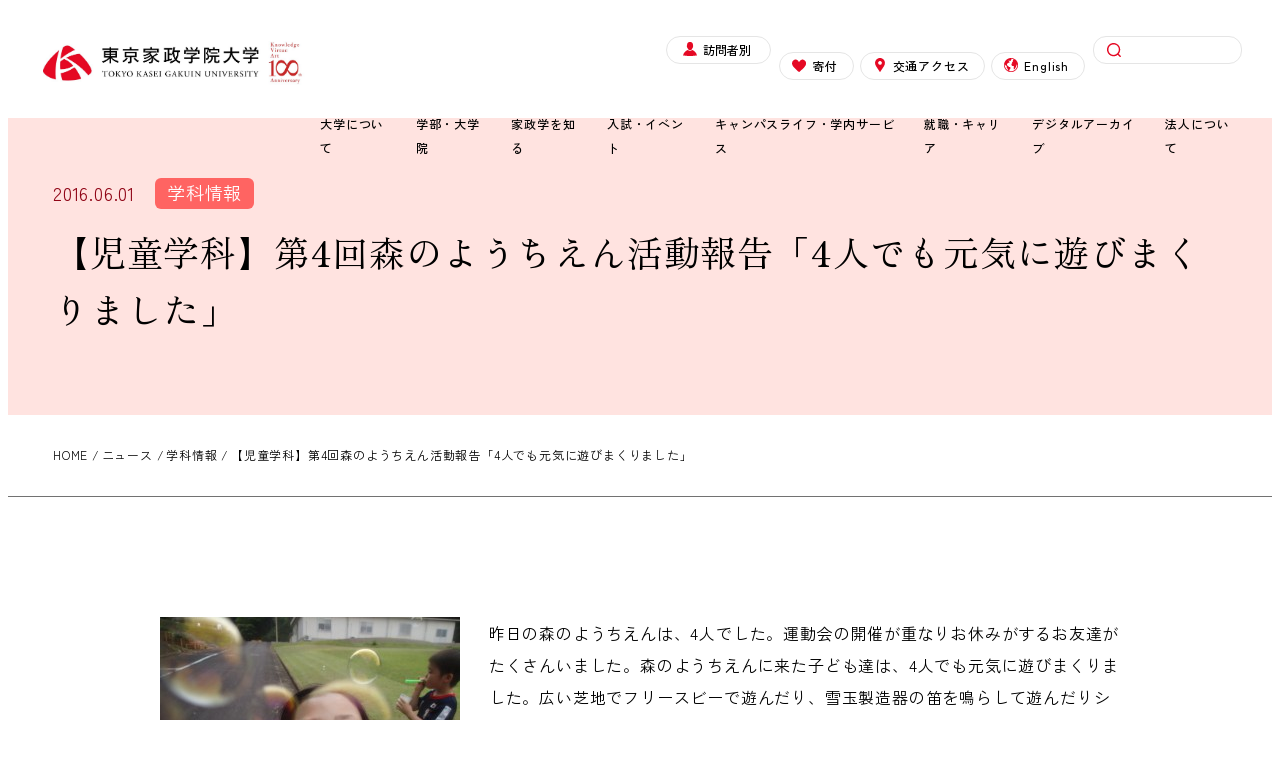

--- FILE ---
content_type: text/html; charset=UTF-8
request_url: https://www.kasei-gakuin.ac.jp/news/20160601-3524/
body_size: 18381
content:
<!DOCTYPE html>
<html lang="ja" data-sticky-footer="true" data-scrolled="false">

<head>
			<meta charset="UTF-8">
		<meta name="viewport" content="width=device-width, initial-scale=1, minimum-scale=1, viewport-fit=cover">
		<title>【児童学科】第4回森のようちえん活動報告「4人でも元気に遊びまくりました」 &#8211; 東京家政学院大学</title>
	<link rel="preconnect" href="https://fonts.googleapis.com">
	<link rel="preconnect" href="https://fonts.gstatic.com" crossorigin>
	<link href="https://fonts.googleapis.com/css2?family=Zen+Kaku+Gothic+Antique:wght@400;500&family=Zen+Old+Mincho&display=swap" rel="stylesheet">
	<meta name='robots' content='max-image-preview:large' />
		<meta name="description" content="【児童学科】第4回森のようちえん活動報告「4人でも元気に遊びまくりました」についての情報をこちらからご覧いただけます。">
							<meta property="og:title" content="【児童学科】第4回森のようちえん活動報告「4人でも元気に遊びまくりました」">
		
					<meta property="og:type" content="article">
		
					<meta property="og:url" content="https://www.kasei-gakuin.ac.jp/news/20160601-3524/">
		
					<meta property="og:image" content="https://www.kasei-gakuin.ac.jp/tkgu_cms/wp-content/uploads/2022/04/og-image.png">
		
					<meta property="og:site_name" content="東京家政学院大学">
		
					<meta property="og:description" content="【児童学科】第4回森のようちえん活動報告「4人でも元気に遊びまくりました」についての情報をこちらからご覧いただけます。">
		
					<meta property="og:locale" content="ja_JP">
		
				<link rel='dns-prefetch' href='//www.googletagmanager.com' />
<link rel="alternate" type="application/rss+xml" title="東京家政学院大学 &raquo; フィード" href="https://www.kasei-gakuin.ac.jp/feed/" />
<link rel="alternate" type="application/rss+xml" title="東京家政学院大学 &raquo; コメントフィード" href="https://www.kasei-gakuin.ac.jp/comments/feed/" />
		<link rel="profile" href="http://gmpg.org/xfn/11">
												<link rel="alternate" title="oEmbed (JSON)" type="application/json+oembed" href="https://www.kasei-gakuin.ac.jp/wp-json/oembed/1.0/embed?url=https%3A%2F%2Fwww.kasei-gakuin.ac.jp%2Fnews%2F20160601-3524%2F" />
<link rel="alternate" title="oEmbed (XML)" type="text/xml+oembed" href="https://www.kasei-gakuin.ac.jp/wp-json/oembed/1.0/embed?url=https%3A%2F%2Fwww.kasei-gakuin.ac.jp%2Fnews%2F20160601-3524%2F&#038;format=xml" />
<style id='wp-img-auto-sizes-contain-inline-css' type='text/css'>
img:is([sizes=auto i],[sizes^="auto," i]){contain-intrinsic-size:3000px 1500px}
/*# sourceURL=wp-img-auto-sizes-contain-inline-css */
</style>
<link rel='stylesheet' id='wp-like-me-box-css' href='https://www.kasei-gakuin.ac.jp/tkgu_cms/wp-content/themes/snow-monkey/vendor/inc2734/wp-like-me-box/src/assets/css/wp-like-me-box.css?ver=1752665136' type='text/css' media='all' />
<link rel='stylesheet' id='slick-carousel-css' href='https://www.kasei-gakuin.ac.jp/tkgu_cms/wp-content/themes/snow-monkey/vendor/inc2734/wp-awesome-widgets/src/assets/packages/slick-carousel/slick/slick.css?ver=1752665137' type='text/css' media='all' />
<link rel='stylesheet' id='slick-carousel-theme-css' href='https://www.kasei-gakuin.ac.jp/tkgu_cms/wp-content/themes/snow-monkey/vendor/inc2734/wp-awesome-widgets/src/assets/packages/slick-carousel/slick/slick-theme.css?ver=1752665137' type='text/css' media='all' />
<link rel='stylesheet' id='wp-awesome-widgets-css' href='https://www.kasei-gakuin.ac.jp/tkgu_cms/wp-content/themes/snow-monkey/vendor/inc2734/wp-awesome-widgets/src/assets/css/app.css?ver=1752665137' type='text/css' media='all' />
<link rel='stylesheet' id='wp-pure-css-gallery-css' href='https://www.kasei-gakuin.ac.jp/tkgu_cms/wp-content/themes/snow-monkey/vendor/inc2734/wp-pure-css-gallery/src/assets/css/wp-pure-css-gallery.css?ver=1752665136' type='text/css' media='all' />
<style id='wp-block-library-inline-css' type='text/css'>
:root{--wp-block-synced-color:#7a00df;--wp-block-synced-color--rgb:122,0,223;--wp-bound-block-color:var(--wp-block-synced-color);--wp-editor-canvas-background:#ddd;--wp-admin-theme-color:#007cba;--wp-admin-theme-color--rgb:0,124,186;--wp-admin-theme-color-darker-10:#006ba1;--wp-admin-theme-color-darker-10--rgb:0,107,160.5;--wp-admin-theme-color-darker-20:#005a87;--wp-admin-theme-color-darker-20--rgb:0,90,135;--wp-admin-border-width-focus:2px}@media (min-resolution:192dpi){:root{--wp-admin-border-width-focus:1.5px}}.wp-element-button{cursor:pointer}:root .has-very-light-gray-background-color{background-color:#eee}:root .has-very-dark-gray-background-color{background-color:#313131}:root .has-very-light-gray-color{color:#eee}:root .has-very-dark-gray-color{color:#313131}:root .has-vivid-green-cyan-to-vivid-cyan-blue-gradient-background{background:linear-gradient(135deg,#00d084,#0693e3)}:root .has-purple-crush-gradient-background{background:linear-gradient(135deg,#34e2e4,#4721fb 50%,#ab1dfe)}:root .has-hazy-dawn-gradient-background{background:linear-gradient(135deg,#faaca8,#dad0ec)}:root .has-subdued-olive-gradient-background{background:linear-gradient(135deg,#fafae1,#67a671)}:root .has-atomic-cream-gradient-background{background:linear-gradient(135deg,#fdd79a,#004a59)}:root .has-nightshade-gradient-background{background:linear-gradient(135deg,#330968,#31cdcf)}:root .has-midnight-gradient-background{background:linear-gradient(135deg,#020381,#2874fc)}:root{--wp--preset--font-size--normal:16px;--wp--preset--font-size--huge:42px}.has-regular-font-size{font-size:1em}.has-larger-font-size{font-size:2.625em}.has-normal-font-size{font-size:var(--wp--preset--font-size--normal)}.has-huge-font-size{font-size:var(--wp--preset--font-size--huge)}.has-text-align-center{text-align:center}.has-text-align-left{text-align:left}.has-text-align-right{text-align:right}.has-fit-text{white-space:nowrap!important}#end-resizable-editor-section{display:none}.aligncenter{clear:both}.items-justified-left{justify-content:flex-start}.items-justified-center{justify-content:center}.items-justified-right{justify-content:flex-end}.items-justified-space-between{justify-content:space-between}.screen-reader-text{border:0;clip-path:inset(50%);height:1px;margin:-1px;overflow:hidden;padding:0;position:absolute;width:1px;word-wrap:normal!important}.screen-reader-text:focus{background-color:#ddd;clip-path:none;color:#444;display:block;font-size:1em;height:auto;left:5px;line-height:normal;padding:15px 23px 14px;text-decoration:none;top:5px;width:auto;z-index:100000}html :where(.has-border-color){border-style:solid}html :where([style*=border-top-color]){border-top-style:solid}html :where([style*=border-right-color]){border-right-style:solid}html :where([style*=border-bottom-color]){border-bottom-style:solid}html :where([style*=border-left-color]){border-left-style:solid}html :where([style*=border-width]){border-style:solid}html :where([style*=border-top-width]){border-top-style:solid}html :where([style*=border-right-width]){border-right-style:solid}html :where([style*=border-bottom-width]){border-bottom-style:solid}html :where([style*=border-left-width]){border-left-style:solid}html :where(img[class*=wp-image-]){height:auto;max-width:100%}:where(figure){margin:0 0 1em}html :where(.is-position-sticky){--wp-admin--admin-bar--position-offset:var(--wp-admin--admin-bar--height,0px)}@media screen and (max-width:600px){html :where(.is-position-sticky){--wp-admin--admin-bar--position-offset:0px}}

/*# sourceURL=wp-block-library-inline-css */
</style><style id='global-styles-inline-css' type='text/css'>
:root{--wp--preset--aspect-ratio--square: 1;--wp--preset--aspect-ratio--4-3: 4/3;--wp--preset--aspect-ratio--3-4: 3/4;--wp--preset--aspect-ratio--3-2: 3/2;--wp--preset--aspect-ratio--2-3: 2/3;--wp--preset--aspect-ratio--16-9: 16/9;--wp--preset--aspect-ratio--9-16: 9/16;--wp--preset--color--black: #000000;--wp--preset--color--cyan-bluish-gray: #abb8c3;--wp--preset--color--white: #ffffff;--wp--preset--color--pale-pink: #f78da7;--wp--preset--color--vivid-red: #cf2e2e;--wp--preset--color--luminous-vivid-orange: #ff6900;--wp--preset--color--luminous-vivid-amber: #fcb900;--wp--preset--color--light-green-cyan: #7bdcb5;--wp--preset--color--vivid-green-cyan: #00d084;--wp--preset--color--pale-cyan-blue: #8ed1fc;--wp--preset--color--vivid-cyan-blue: #0693e3;--wp--preset--color--vivid-purple: #9b51e0;--wp--preset--color--sm-accent: var(--accent-color);--wp--preset--color--sm-sub-accent: var(--sub-accent-color);--wp--preset--color--sm-text: var(--_color-text);--wp--preset--color--sm-text-alt: var(--_color-white);--wp--preset--color--sm-lightest-gray: var(--_lightest-color-gray);--wp--preset--color--sm-lighter-gray: var(--_lighter-color-gray);--wp--preset--color--sm-light-gray: var(--_light-color-gray);--wp--preset--color--sm-gray: var(--_color-gray);--wp--preset--color--sm-dark-gray: var(--_dark-color-gray);--wp--preset--color--sm-darker-gray: var(--_darker-color-gray);--wp--preset--color--sm-darkest-gray: var(--_darkest-color-gray);--wp--preset--gradient--vivid-cyan-blue-to-vivid-purple: linear-gradient(135deg,rgb(6,147,227) 0%,rgb(155,81,224) 100%);--wp--preset--gradient--light-green-cyan-to-vivid-green-cyan: linear-gradient(135deg,rgb(122,220,180) 0%,rgb(0,208,130) 100%);--wp--preset--gradient--luminous-vivid-amber-to-luminous-vivid-orange: linear-gradient(135deg,rgb(252,185,0) 0%,rgb(255,105,0) 100%);--wp--preset--gradient--luminous-vivid-orange-to-vivid-red: linear-gradient(135deg,rgb(255,105,0) 0%,rgb(207,46,46) 100%);--wp--preset--gradient--very-light-gray-to-cyan-bluish-gray: linear-gradient(135deg,rgb(238,238,238) 0%,rgb(169,184,195) 100%);--wp--preset--gradient--cool-to-warm-spectrum: linear-gradient(135deg,rgb(74,234,220) 0%,rgb(151,120,209) 20%,rgb(207,42,186) 40%,rgb(238,44,130) 60%,rgb(251,105,98) 80%,rgb(254,248,76) 100%);--wp--preset--gradient--blush-light-purple: linear-gradient(135deg,rgb(255,206,236) 0%,rgb(152,150,240) 100%);--wp--preset--gradient--blush-bordeaux: linear-gradient(135deg,rgb(254,205,165) 0%,rgb(254,45,45) 50%,rgb(107,0,62) 100%);--wp--preset--gradient--luminous-dusk: linear-gradient(135deg,rgb(255,203,112) 0%,rgb(199,81,192) 50%,rgb(65,88,208) 100%);--wp--preset--gradient--pale-ocean: linear-gradient(135deg,rgb(255,245,203) 0%,rgb(182,227,212) 50%,rgb(51,167,181) 100%);--wp--preset--gradient--electric-grass: linear-gradient(135deg,rgb(202,248,128) 0%,rgb(113,206,126) 100%);--wp--preset--gradient--midnight: linear-gradient(135deg,rgb(2,3,129) 0%,rgb(40,116,252) 100%);--wp--preset--font-size--small: 13px;--wp--preset--font-size--medium: 20px;--wp--preset--font-size--large: 36px;--wp--preset--font-size--x-large: 42px;--wp--preset--font-size--sm-xs: 0.8rem;--wp--preset--font-size--sm-s: 0.88rem;--wp--preset--font-size--sm-m: 1rem;--wp--preset--font-size--sm-l: 1.14rem;--wp--preset--font-size--sm-xl: 1.33rem;--wp--preset--font-size--sm-2-xl: 1.6rem;--wp--preset--font-size--sm-3-xl: 2rem;--wp--preset--font-size--sm-4-xl: 2.66rem;--wp--preset--font-size--sm-5-xl: 4rem;--wp--preset--font-size--sm-6-xl: 8rem;--wp--preset--spacing--20: var(--_s-2);--wp--preset--spacing--30: var(--_s-1);--wp--preset--spacing--40: var(--_s1);--wp--preset--spacing--50: var(--_s2);--wp--preset--spacing--60: var(--_s3);--wp--preset--spacing--70: var(--_s4);--wp--preset--spacing--80: var(--_s5);--wp--preset--shadow--natural: 6px 6px 9px rgba(0, 0, 0, 0.2);--wp--preset--shadow--deep: 12px 12px 50px rgba(0, 0, 0, 0.4);--wp--preset--shadow--sharp: 6px 6px 0px rgba(0, 0, 0, 0.2);--wp--preset--shadow--outlined: 6px 6px 0px -3px rgb(255, 255, 255), 6px 6px rgb(0, 0, 0);--wp--preset--shadow--crisp: 6px 6px 0px rgb(0, 0, 0);--wp--custom--slim-width: 46rem;--wp--custom--content-max-width: var(--_global--container-max-width);--wp--custom--content-width: var(--wp--custom--content-max-width);--wp--custom--content-wide-width: calc(var(--wp--custom--content-width) + 240px);--wp--custom--has-sidebar-main-basis: var(--wp--custom--slim-width);--wp--custom--has-sidebar-sidebar-basis: 336px;}:root { --wp--style--global--content-size: var(--wp--custom--content-width);--wp--style--global--wide-size: var(--wp--custom--content-wide-width); }:where(body) { margin: 0; }.wp-site-blocks > .alignleft { float: left; margin-right: 2em; }.wp-site-blocks > .alignright { float: right; margin-left: 2em; }.wp-site-blocks > .aligncenter { justify-content: center; margin-left: auto; margin-right: auto; }:where(.wp-site-blocks) > * { margin-block-start: var(--_margin1); margin-block-end: 0; }:where(.wp-site-blocks) > :first-child { margin-block-start: 0; }:where(.wp-site-blocks) > :last-child { margin-block-end: 0; }:root { --wp--style--block-gap: var(--_margin1); }:root :where(.is-layout-flow) > :first-child{margin-block-start: 0;}:root :where(.is-layout-flow) > :last-child{margin-block-end: 0;}:root :where(.is-layout-flow) > *{margin-block-start: var(--_margin1);margin-block-end: 0;}:root :where(.is-layout-constrained) > :first-child{margin-block-start: 0;}:root :where(.is-layout-constrained) > :last-child{margin-block-end: 0;}:root :where(.is-layout-constrained) > *{margin-block-start: var(--_margin1);margin-block-end: 0;}:root :where(.is-layout-flex){gap: var(--_margin1);}:root :where(.is-layout-grid){gap: var(--_margin1);}.is-layout-flow > .alignleft{float: left;margin-inline-start: 0;margin-inline-end: 2em;}.is-layout-flow > .alignright{float: right;margin-inline-start: 2em;margin-inline-end: 0;}.is-layout-flow > .aligncenter{margin-left: auto !important;margin-right: auto !important;}.is-layout-constrained > .alignleft{float: left;margin-inline-start: 0;margin-inline-end: 2em;}.is-layout-constrained > .alignright{float: right;margin-inline-start: 2em;margin-inline-end: 0;}.is-layout-constrained > .aligncenter{margin-left: auto !important;margin-right: auto !important;}.is-layout-constrained > :where(:not(.alignleft):not(.alignright):not(.alignfull)){max-width: var(--wp--style--global--content-size);margin-left: auto !important;margin-right: auto !important;}.is-layout-constrained > .alignwide{max-width: var(--wp--style--global--wide-size);}body .is-layout-flex{display: flex;}.is-layout-flex{flex-wrap: wrap;align-items: center;}.is-layout-flex > :is(*, div){margin: 0;}body .is-layout-grid{display: grid;}.is-layout-grid > :is(*, div){margin: 0;}body{padding-top: 0px;padding-right: 0px;padding-bottom: 0px;padding-left: 0px;}a:where(:not(.wp-element-button)){color: var(--wp--preset--color--sm-accent);text-decoration: underline;}:root :where(.wp-element-button, .wp-block-button__link){background-color: var(--wp--preset--color--sm-accent);border-radius: var(--_global--border-radius);border-width: 0;color: var(--wp--preset--color--sm-text-alt);font-family: inherit;font-size: inherit;font-style: inherit;font-weight: inherit;letter-spacing: inherit;line-height: inherit;padding-top: calc(var(--_padding-1) * .5);padding-right: var(--_padding-1);padding-bottom: calc(var(--_padding-1) * .5);padding-left: var(--_padding-1);text-decoration: none;text-transform: inherit;}.has-black-color{color: var(--wp--preset--color--black) !important;}.has-cyan-bluish-gray-color{color: var(--wp--preset--color--cyan-bluish-gray) !important;}.has-white-color{color: var(--wp--preset--color--white) !important;}.has-pale-pink-color{color: var(--wp--preset--color--pale-pink) !important;}.has-vivid-red-color{color: var(--wp--preset--color--vivid-red) !important;}.has-luminous-vivid-orange-color{color: var(--wp--preset--color--luminous-vivid-orange) !important;}.has-luminous-vivid-amber-color{color: var(--wp--preset--color--luminous-vivid-amber) !important;}.has-light-green-cyan-color{color: var(--wp--preset--color--light-green-cyan) !important;}.has-vivid-green-cyan-color{color: var(--wp--preset--color--vivid-green-cyan) !important;}.has-pale-cyan-blue-color{color: var(--wp--preset--color--pale-cyan-blue) !important;}.has-vivid-cyan-blue-color{color: var(--wp--preset--color--vivid-cyan-blue) !important;}.has-vivid-purple-color{color: var(--wp--preset--color--vivid-purple) !important;}.has-sm-accent-color{color: var(--wp--preset--color--sm-accent) !important;}.has-sm-sub-accent-color{color: var(--wp--preset--color--sm-sub-accent) !important;}.has-sm-text-color{color: var(--wp--preset--color--sm-text) !important;}.has-sm-text-alt-color{color: var(--wp--preset--color--sm-text-alt) !important;}.has-sm-lightest-gray-color{color: var(--wp--preset--color--sm-lightest-gray) !important;}.has-sm-lighter-gray-color{color: var(--wp--preset--color--sm-lighter-gray) !important;}.has-sm-light-gray-color{color: var(--wp--preset--color--sm-light-gray) !important;}.has-sm-gray-color{color: var(--wp--preset--color--sm-gray) !important;}.has-sm-dark-gray-color{color: var(--wp--preset--color--sm-dark-gray) !important;}.has-sm-darker-gray-color{color: var(--wp--preset--color--sm-darker-gray) !important;}.has-sm-darkest-gray-color{color: var(--wp--preset--color--sm-darkest-gray) !important;}.has-black-background-color{background-color: var(--wp--preset--color--black) !important;}.has-cyan-bluish-gray-background-color{background-color: var(--wp--preset--color--cyan-bluish-gray) !important;}.has-white-background-color{background-color: var(--wp--preset--color--white) !important;}.has-pale-pink-background-color{background-color: var(--wp--preset--color--pale-pink) !important;}.has-vivid-red-background-color{background-color: var(--wp--preset--color--vivid-red) !important;}.has-luminous-vivid-orange-background-color{background-color: var(--wp--preset--color--luminous-vivid-orange) !important;}.has-luminous-vivid-amber-background-color{background-color: var(--wp--preset--color--luminous-vivid-amber) !important;}.has-light-green-cyan-background-color{background-color: var(--wp--preset--color--light-green-cyan) !important;}.has-vivid-green-cyan-background-color{background-color: var(--wp--preset--color--vivid-green-cyan) !important;}.has-pale-cyan-blue-background-color{background-color: var(--wp--preset--color--pale-cyan-blue) !important;}.has-vivid-cyan-blue-background-color{background-color: var(--wp--preset--color--vivid-cyan-blue) !important;}.has-vivid-purple-background-color{background-color: var(--wp--preset--color--vivid-purple) !important;}.has-sm-accent-background-color{background-color: var(--wp--preset--color--sm-accent) !important;}.has-sm-sub-accent-background-color{background-color: var(--wp--preset--color--sm-sub-accent) !important;}.has-sm-text-background-color{background-color: var(--wp--preset--color--sm-text) !important;}.has-sm-text-alt-background-color{background-color: var(--wp--preset--color--sm-text-alt) !important;}.has-sm-lightest-gray-background-color{background-color: var(--wp--preset--color--sm-lightest-gray) !important;}.has-sm-lighter-gray-background-color{background-color: var(--wp--preset--color--sm-lighter-gray) !important;}.has-sm-light-gray-background-color{background-color: var(--wp--preset--color--sm-light-gray) !important;}.has-sm-gray-background-color{background-color: var(--wp--preset--color--sm-gray) !important;}.has-sm-dark-gray-background-color{background-color: var(--wp--preset--color--sm-dark-gray) !important;}.has-sm-darker-gray-background-color{background-color: var(--wp--preset--color--sm-darker-gray) !important;}.has-sm-darkest-gray-background-color{background-color: var(--wp--preset--color--sm-darkest-gray) !important;}.has-black-border-color{border-color: var(--wp--preset--color--black) !important;}.has-cyan-bluish-gray-border-color{border-color: var(--wp--preset--color--cyan-bluish-gray) !important;}.has-white-border-color{border-color: var(--wp--preset--color--white) !important;}.has-pale-pink-border-color{border-color: var(--wp--preset--color--pale-pink) !important;}.has-vivid-red-border-color{border-color: var(--wp--preset--color--vivid-red) !important;}.has-luminous-vivid-orange-border-color{border-color: var(--wp--preset--color--luminous-vivid-orange) !important;}.has-luminous-vivid-amber-border-color{border-color: var(--wp--preset--color--luminous-vivid-amber) !important;}.has-light-green-cyan-border-color{border-color: var(--wp--preset--color--light-green-cyan) !important;}.has-vivid-green-cyan-border-color{border-color: var(--wp--preset--color--vivid-green-cyan) !important;}.has-pale-cyan-blue-border-color{border-color: var(--wp--preset--color--pale-cyan-blue) !important;}.has-vivid-cyan-blue-border-color{border-color: var(--wp--preset--color--vivid-cyan-blue) !important;}.has-vivid-purple-border-color{border-color: var(--wp--preset--color--vivid-purple) !important;}.has-sm-accent-border-color{border-color: var(--wp--preset--color--sm-accent) !important;}.has-sm-sub-accent-border-color{border-color: var(--wp--preset--color--sm-sub-accent) !important;}.has-sm-text-border-color{border-color: var(--wp--preset--color--sm-text) !important;}.has-sm-text-alt-border-color{border-color: var(--wp--preset--color--sm-text-alt) !important;}.has-sm-lightest-gray-border-color{border-color: var(--wp--preset--color--sm-lightest-gray) !important;}.has-sm-lighter-gray-border-color{border-color: var(--wp--preset--color--sm-lighter-gray) !important;}.has-sm-light-gray-border-color{border-color: var(--wp--preset--color--sm-light-gray) !important;}.has-sm-gray-border-color{border-color: var(--wp--preset--color--sm-gray) !important;}.has-sm-dark-gray-border-color{border-color: var(--wp--preset--color--sm-dark-gray) !important;}.has-sm-darker-gray-border-color{border-color: var(--wp--preset--color--sm-darker-gray) !important;}.has-sm-darkest-gray-border-color{border-color: var(--wp--preset--color--sm-darkest-gray) !important;}.has-vivid-cyan-blue-to-vivid-purple-gradient-background{background: var(--wp--preset--gradient--vivid-cyan-blue-to-vivid-purple) !important;}.has-light-green-cyan-to-vivid-green-cyan-gradient-background{background: var(--wp--preset--gradient--light-green-cyan-to-vivid-green-cyan) !important;}.has-luminous-vivid-amber-to-luminous-vivid-orange-gradient-background{background: var(--wp--preset--gradient--luminous-vivid-amber-to-luminous-vivid-orange) !important;}.has-luminous-vivid-orange-to-vivid-red-gradient-background{background: var(--wp--preset--gradient--luminous-vivid-orange-to-vivid-red) !important;}.has-very-light-gray-to-cyan-bluish-gray-gradient-background{background: var(--wp--preset--gradient--very-light-gray-to-cyan-bluish-gray) !important;}.has-cool-to-warm-spectrum-gradient-background{background: var(--wp--preset--gradient--cool-to-warm-spectrum) !important;}.has-blush-light-purple-gradient-background{background: var(--wp--preset--gradient--blush-light-purple) !important;}.has-blush-bordeaux-gradient-background{background: var(--wp--preset--gradient--blush-bordeaux) !important;}.has-luminous-dusk-gradient-background{background: var(--wp--preset--gradient--luminous-dusk) !important;}.has-pale-ocean-gradient-background{background: var(--wp--preset--gradient--pale-ocean) !important;}.has-electric-grass-gradient-background{background: var(--wp--preset--gradient--electric-grass) !important;}.has-midnight-gradient-background{background: var(--wp--preset--gradient--midnight) !important;}.has-small-font-size{font-size: var(--wp--preset--font-size--small) !important;}.has-medium-font-size{font-size: var(--wp--preset--font-size--medium) !important;}.has-large-font-size{font-size: var(--wp--preset--font-size--large) !important;}.has-x-large-font-size{font-size: var(--wp--preset--font-size--x-large) !important;}.has-sm-xs-font-size{font-size: var(--wp--preset--font-size--sm-xs) !important;}.has-sm-s-font-size{font-size: var(--wp--preset--font-size--sm-s) !important;}.has-sm-m-font-size{font-size: var(--wp--preset--font-size--sm-m) !important;}.has-sm-l-font-size{font-size: var(--wp--preset--font-size--sm-l) !important;}.has-sm-xl-font-size{font-size: var(--wp--preset--font-size--sm-xl) !important;}.has-sm-2-xl-font-size{font-size: var(--wp--preset--font-size--sm-2-xl) !important;}.has-sm-3-xl-font-size{font-size: var(--wp--preset--font-size--sm-3-xl) !important;}.has-sm-4-xl-font-size{font-size: var(--wp--preset--font-size--sm-4-xl) !important;}.has-sm-5-xl-font-size{font-size: var(--wp--preset--font-size--sm-5-xl) !important;}.has-sm-6-xl-font-size{font-size: var(--wp--preset--font-size--sm-6-xl) !important;}
/*# sourceURL=global-styles-inline-css */
</style>

<link rel='stylesheet' id='spider-css' href='https://www.kasei-gakuin.ac.jp/tkgu_cms/wp-content/plugins/snow-monkey-blocks/dist/packages/spider/dist/css/spider.css?ver=1658805832' type='text/css' media='all' />
<link rel='stylesheet' id='snow-monkey-blocks-css' href='https://www.kasei-gakuin.ac.jp/tkgu_cms/wp-content/plugins/snow-monkey-blocks/dist/css/blocks.css?ver=1658805832' type='text/css' media='all' />
<link rel='stylesheet' id='snow-monkey-snow-monkey-blocks-app-css' href='https://www.kasei-gakuin.ac.jp/tkgu_cms/wp-content/themes/snow-monkey/assets/css/dependency/snow-monkey-blocks/app.css?ver=1752665138' type='text/css' media='all' />
<link rel='stylesheet' id='snow-monkey-snow-monkey-blocks-theme-css' href='https://www.kasei-gakuin.ac.jp/tkgu_cms/wp-content/themes/snow-monkey/assets/css/dependency/snow-monkey-blocks/app-theme.css?ver=1752665138' type='text/css' media='all' />
<link rel='stylesheet' id='snow-monkey-app-css' href='https://www.kasei-gakuin.ac.jp/tkgu_cms/wp-content/themes/snow-monkey/assets/css/app/app.css?ver=1752665139' type='text/css' media='all' />
<style id='snow-monkey-app-inline-css' type='text/css'>
input[type="email"],input[type="number"],input[type="password"],input[type="search"],input[type="tel"],input[type="text"],input[type="url"],textarea { font-size: 16px }
:root { --_margin-scale: 1;--_space: 1.8rem;--_space-unitless: 1.8;--accent-color: #cd162c;--wp--preset--color--accent-color: var(--accent-color);--dark-accent-color: #710c18;--light-accent-color: #ed5c6d;--lighter-accent-color: #f49aa5;--lightest-accent-color: #f6aab3;--sub-accent-color: #707593;--wp--preset--color--sub-accent-color: var(--sub-accent-color);--dark-sub-accent-color: #444759;--light-sub-accent-color: #aaadbf;--lighter-sub-accent-color: #d1d3dd;--lightest-sub-accent-color: #dcdde4;--_half-leading: 0.4;--font-family: "Helvetica Neue",Arial,"Hiragino Kaku Gothic ProN","Hiragino Sans","BIZ UDPGothic",Meiryo,sans-serif;--_global--font-family: var(--font-family);--_global--font-size-px: 16px }
html { letter-spacing: 0.05rem }
/*# sourceURL=snow-monkey-app-inline-css */
</style>
<link rel='stylesheet' id='snow-monkey-theme-css' href='https://www.kasei-gakuin.ac.jp/tkgu_cms/wp-content/themes/snow-monkey/assets/css/app/app-theme.css?ver=1752665139' type='text/css' media='all' />
<style id='snow-monkey-theme-inline-css' type='text/css'>
:root { --entry-content-h2-background-color: #f7f7f7;--entry-content-h2-padding: calc(var(--_space) * 0.25) calc(var(--_space) * 0.25) calc(var(--_space) * 0.25) calc(var(--_space) * 0.5);--entry-content-h3-border-bottom: 1px solid #eee;--entry-content-h3-padding: 0 0 calc(var(--_space) * 0.25);--widget-title-display: flex;--widget-title-flex-direction: row;--widget-title-align-items: center;--widget-title-justify-content: center;--widget-title-pseudo-display: block;--widget-title-pseudo-content: "";--widget-title-pseudo-height: 1px;--widget-title-pseudo-background-color: #111;--widget-title-pseudo-flex: 1 0 0%;--widget-title-pseudo-min-width: 20px;--widget-title-before-margin-right: .5em;--widget-title-after-margin-left: .5em }
body { --entry-content-h2-border-left: 1px solid var(--wp--preset--color--sm-accent) }
/*# sourceURL=snow-monkey-theme-inline-css */
</style>
<style id='snow-monkey-inline-css' type='text/css'>
.c-site-branding__title .custom-logo { width: 364px; }@media (min-width: 64em) { .c-site-branding__title .custom-logo { width: 729px; } }
/*# sourceURL=snow-monkey-inline-css */
</style>
<link rel='stylesheet' id='my-snow-monkey-css' href='https://www.kasei-gakuin.ac.jp/tkgu_cms/wp-content/plugins/my-snow-monkey/assets/css/style.css?ver=1753966924' type='text/css' media='all' />
<link rel='stylesheet' id='snow-monkey-blocks-background-parallax-css' href='https://www.kasei-gakuin.ac.jp/tkgu_cms/wp-content/plugins/snow-monkey-blocks/dist/css/background-parallax.css?ver=1658805832' type='text/css' media='all' />
<link rel='stylesheet' id='snow-monkey-editor-css' href='https://www.kasei-gakuin.ac.jp/tkgu_cms/wp-content/plugins/snow-monkey-editor/dist/css/app.css?ver=1753966927' type='text/css' media='all' />
<link rel='stylesheet' id='snow-monkey-custom-widgets-app-css' href='https://www.kasei-gakuin.ac.jp/tkgu_cms/wp-content/themes/snow-monkey/assets/css/custom-widgets/app.css?ver=1752665139' type='text/css' media='all' />
<link rel='stylesheet' id='snow-monkey-custom-widgets-theme-css' href='https://www.kasei-gakuin.ac.jp/tkgu_cms/wp-content/themes/snow-monkey/assets/css/custom-widgets/app-theme.css?ver=1752665139' type='text/css' media='all' />
<style id='snow-monkey-custom-widgets-inline-css' type='text/css'>
.wpaw-site-branding__logo .custom-logo { width: 364px; }@media (min-width: 64em) { .wpaw-site-branding__logo .custom-logo { width: 729px; } }
/*# sourceURL=snow-monkey-custom-widgets-inline-css */
</style>
<link rel='stylesheet' id='snow-monkey-block-library-app-css' href='https://www.kasei-gakuin.ac.jp/tkgu_cms/wp-content/themes/snow-monkey/assets/css/block-library/app.css?ver=1752665139' type='text/css' media='all' />
<link rel='stylesheet' id='snow-monkey-block-library-theme-css' href='https://www.kasei-gakuin.ac.jp/tkgu_cms/wp-content/themes/snow-monkey/assets/css/block-library/app-theme.css?ver=1752665139' type='text/css' media='all' />
<link rel='stylesheet' id='dflip-style-css' href='https://www.kasei-gakuin.ac.jp/tkgu_cms/wp-content/plugins/3d-flipbook-dflip-lite/assets/css/dflip.min.css?ver=2.3.57' type='text/css' media='all' />
<script type="text/javascript" src="https://www.kasei-gakuin.ac.jp/tkgu_cms/wp-content/themes/snow-monkey/vendor/inc2734/wp-contents-outline/src/assets/packages/@inc2734/contents-outline/dist/index.js?ver=1752665136" id="contents-outline-js" defer="defer" data-wp-strategy="defer"></script>
<script type="text/javascript" src="https://www.kasei-gakuin.ac.jp/tkgu_cms/wp-content/themes/snow-monkey/vendor/inc2734/wp-contents-outline/src/assets/js/app.js?ver=1752665136" id="wp-contents-outline-js" defer="defer" data-wp-strategy="defer"></script>
<script type="text/javascript" src="https://www.kasei-gakuin.ac.jp/tkgu_cms/wp-content/plugins/snow-monkey-blocks/dist/packages/spider/dist/js/spider.js?ver=1658805832" id="spider-js"></script>
<script type="text/javascript" src="https://www.kasei-gakuin.ac.jp/tkgu_cms/wp-content/plugins/snow-monkey-blocks/dist/block/spider-slider/script.js?ver=1658805832" id="snow-monkey-blocks/spider-slider-js"></script>
<script type="text/javascript" src="https://www.kasei-gakuin.ac.jp/tkgu_cms/wp-content/themes/snow-monkey/assets/js/dependency/snow-monkey-blocks/app.js?ver=1752665137" id="snow-monkey-snow-monkey-blocks-js" defer="defer" data-wp-strategy="defer"></script>
<script type="text/javascript" src="https://www.kasei-gakuin.ac.jp/tkgu_cms/wp-includes/js/jquery/jquery.min.js?ver=3.7.1" id="jquery-core-js"></script>
<script type="text/javascript" src="https://www.kasei-gakuin.ac.jp/tkgu_cms/wp-includes/js/jquery/jquery-migrate.min.js?ver=3.4.1" id="jquery-migrate-js"></script>
<script type="text/javascript" src="https://www.kasei-gakuin.ac.jp/tkgu_cms/wp-content/themes/snow-monkey/assets/js/hash-nav.js?ver=1752665137" id="snow-monkey-hash-nav-js" defer="defer" data-wp-strategy="defer"></script>
<script type="text/javascript" src="https://www.googletagmanager.com/gtag/js?id=G-5VT32R1PM5&amp;ver=1" id="inc2734-wp-seo-google-analytics-js"></script>
<script type="text/javascript" id="inc2734-wp-seo-google-analytics-js-after">
/* <![CDATA[ */
window.dataLayer = window.dataLayer || []; function gtag(){dataLayer.push(arguments)}; gtag('js', new Date()); gtag('config', 'G-5VT32R1PM5');
//# sourceURL=inc2734-wp-seo-google-analytics-js-after
/* ]]> */
</script>
<script type="text/javascript" id="snow-monkey-js-extra">
/* <![CDATA[ */
var snow_monkey = {"home_url":"https://www.kasei-gakuin.ac.jp","children_expander_open_label":"\u30b5\u30d6\u30e1\u30cb\u30e5\u30fc\u3092\u958b\u304f","children_expander_close_label":"\u30b5\u30d6\u30e1\u30cb\u30e5\u30fc\u3092\u9589\u3058\u308b"};
//# sourceURL=snow-monkey-js-extra
/* ]]> */
</script>
<script type="text/javascript" src="https://www.kasei-gakuin.ac.jp/tkgu_cms/wp-content/themes/snow-monkey/assets/js/app.js?ver=1752665137" id="snow-monkey-js" defer="defer" data-wp-strategy="defer"></script>
<script type="text/javascript" src="https://www.kasei-gakuin.ac.jp/tkgu_cms/wp-content/themes/snow-monkey/assets/packages/fontawesome-free/all.min.js?ver=1752665137" id="fontawesome6-js" defer="defer" data-wp-strategy="defer"></script>
<script type="text/javascript" src="https://www.kasei-gakuin.ac.jp/tkgu_cms/wp-content/themes/snow-monkey/assets/js/widgets.js?ver=1752665137" id="snow-monkey-widgets-js" defer="defer" data-wp-strategy="defer"></script>
<script type="text/javascript" src="https://www.kasei-gakuin.ac.jp/tkgu_cms/wp-content/themes/snow-monkey/assets/js/sidebar-sticky-widget-area.js?ver=1752665137" id="snow-monkey-sidebar-sticky-widget-area-js" defer="defer" data-wp-strategy="defer"></script>
<script type="text/javascript" src="https://www.kasei-gakuin.ac.jp/tkgu_cms/wp-content/themes/snow-monkey/assets/js/page-top.js?ver=1752665137" id="snow-monkey-page-top-js" defer="defer" data-wp-strategy="defer"></script>
<script type="text/javascript" src="https://www.kasei-gakuin.ac.jp/tkgu_cms/wp-content/themes/snow-monkey/assets/js/smooth-scroll.js?ver=1752665137" id="snow-monkey-smooth-scroll-js" defer="defer" data-wp-strategy="defer"></script>
<link rel="https://api.w.org/" href="https://www.kasei-gakuin.ac.jp/wp-json/" /><link rel="alternate" title="JSON" type="application/json" href="https://www.kasei-gakuin.ac.jp/wp-json/wp/v2/news/3524" /><link rel="canonical" href="https://www.kasei-gakuin.ac.jp/news/20160601-3524/" />
		<meta name="google-site-verification" content="BgdQ476YwIlLtO_PR9xQ0CBNCmH3x91V0gv5SvNw_m8">
		<script>(function(w,d,s,l,i){w[l]=w[l]||[];w[l].push({'gtm.start':
new Date().getTime(),event:'gtm.js'});var f=d.getElementsByTagName(s)[0],
j=d.createElement(s),dl=l!='dataLayer'?'&l='+l:'';j.async=true;j.src=
'https://www.googletagmanager.com/gtm.js?id='+i+dl;f.parentNode.insertBefore(j,f);
})(window,document,'script','dataLayer','GTM-PFV8DBGR');</script>
				<script type="application/ld+json">
			{"@context":"http:\/\/schema.org","@type":"Article","headline":"\u3010\u5150\u7ae5\u5b66\u79d1\u3011\u7b2c4\u56de\u68ee\u306e\u3088\u3046\u3061\u3048\u3093\u6d3b\u52d5\u5831\u544a\u300c4\u4eba\u3067\u3082\u5143\u6c17\u306b\u904a\u3073\u307e\u304f\u308a\u307e\u3057\u305f\u300d","author":{"@type":"Person","name":"tkgu_admin"},"publisher":{"@type":"Organization","url":"https:\/\/www.kasei-gakuin.ac.jp","name":"\u6771\u4eac\u5bb6\u653f\u5b66\u9662\u5927\u5b66","logo":{"@type":"ImageObject","url":"https:\/\/www.kasei-gakuin.ac.jp\/tkgu_cms\/wp-content\/uploads\/2022\/04\/cropped-ae46b1f460ee46f789c27b264a6cb421-4.jpg"}},"mainEntityOfPage":{"@type":"WebPage","@id":"https:\/\/www.kasei-gakuin.ac.jp\/news\/20160601-3524\/"},"image":{"@type":"ImageObject","url":"https:\/\/www.kasei-gakuin.ac.jp\/tkgu_cms\/wp-content\/uploads\/2022\/04\/og-image.png"},"datePublished":"2016-06-01T00:00:00+09:00","dateModified":"2022-07-05T17:40:55+09:00","description":"\u3010\u5150\u7ae5\u5b66\u79d1\u3011\u7b2c4\u56de\u68ee\u306e\u3088\u3046\u3061\u3048\u3093\u6d3b\u52d5\u5831\u544a\u300c4\u4eba\u3067\u3082\u5143\u6c17\u306b\u904a\u3073\u307e\u304f\u308a\u307e\u3057\u305f\u300d\u306b\u3064\u3044\u3066\u306e\u60c5\u5831\u3092\u3053\u3061\u3089\u304b\u3089\u3054\u89a7\u3044\u305f\u3060\u3051\u307e\u3059\u3002"}		</script>
							<meta name="twitter:card" content="summary">
		
						<meta name="theme-color" content="#cd162c">
		<meta name="redi-version" content="1.2.7" /><link rel="icon" href="https://www.kasei-gakuin.ac.jp/tkgu_cms/wp-content/uploads/2022/04/cropped-favicon-512x512-1-32x32.png" sizes="32x32" />
<link rel="icon" href="https://www.kasei-gakuin.ac.jp/tkgu_cms/wp-content/uploads/2022/04/cropped-favicon-512x512-1-192x192.png" sizes="192x192" />
<link rel="apple-touch-icon" href="https://www.kasei-gakuin.ac.jp/tkgu_cms/wp-content/uploads/2022/04/cropped-favicon-512x512-1-180x180.png" />
<meta name="msapplication-TileImage" content="https://www.kasei-gakuin.ac.jp/tkgu_cms/wp-content/uploads/2022/04/cropped-favicon-512x512-1-270x270.png" />
		<style type="text/css" id="wp-custom-css">
			/* pick upの調整 */
.p-top .c-entry__body {
    padding-top: 0px;
     }

.smb-box .is-style-topics-slider .is-title-pickup{
	margin:0;
	padding: 100px 0px 0px 0px;
}

@media screen and (max-width: 740px){
	.smb-box .is-style-topics-slider .is-title-pickup{
		padding: 70px 0px 0px 0px;
	}
}

 .p-entry-content>.smb-items.is-style-topics-slider:first-child, .textwidget>.smb-items.is-style-topics-slider:first-child {
       margin-top: 0px;
    }

.wp-block-snow-monkey-blocks-items.is-style-topics-slider{
	background-size: contain;
	background-repeat: no-repeat;
	width: 100%;
	margin: 0;
}

.wp-block-snow-monkey-blocks-items.is-style-topics-slider:after {
	 display: none;

}
.wp-block-snow-monkey-blocks-items.is-style-topics-slider:before {
	  display: none;
}

.topics-slider-page-link{
	display :none;
}

.bg-pink-topics{
	  margin-right: calc(50% - 50vw);
    margin-left: calc(50% - 50vw);
		padding: 0;
    border: none;
    border-radius: 0;
    //background-color: #fff1f0;
	background-image: url(http://localhost:8888/tkgu_cms/wp-content/uploads/2025/02/topics_bg.jpg);
	background-repeat: no-repeat
	background-size: contain;
}
.bg-pink-topics .smb-box__background{
	border: none;
	padding: 0;
	margin: 0;
}

.is-layout-constrained>:not(:first-child), .is-layout-flow>:not(:first-child), .wp-block-latest-posts__post-full-content>:not(:first-child), .wp-block-latest-posts__post-full-content>div:not([class])>:not(:first-child), .wp-block-media-text__content>:not(:first-child) {
    margin-top: 0;
}

.slick-track{
	margin-bottom: 0;
	padding-bottom: 0;
}

.wp-block-snow-monkey-blocks-items.is-style-topics-slider .slick-slide{
	max-width: 400px;
}


/*Pick Upの各スライドのタイトルを2行に制限する*/
div.is-style-topics-slider
div.smb-items__item__title{
	 display: -webkit-box;
  -webkit-line-clamp: 2; /* 2行まで表示 */
  -webkit-box-orient: vertical;
  overflow: hidden;
}

/* トップページの「最新ニュース・イベントを見る」ボタン*/
.read-more-topics-btn{
	color: #000;
}
.read-more-topics-btn div{
		color: #000;
}
.read-more-topics-btn a.smb-btn{
	background: #fff;
	color: #000;
	border-radius: 2.0rem;
	transition: 0.3s;
	margin-top: 30px;
}

@media screen and (max-width: 740px){
	.read-more-topics-btn a.smb-btn{
		font-size: 0.7rem;
		padding: 0.5rem;
	}
}

.read-more-topics-btn a.smb-btn:hover{
	background-color: rgb(205, 22, 44);
	color: #fff;
}

.read-more-topics-btn a.smb-btn:after{
	display: block;
	content: "↓";
	color: rgb(205, 22, 44);
	transition: 0.3s;
}

.read-more-topics-btn a:hover.smb-btn:after{
	color: #fff;
}

/* メインコンテンツの上の余白を削除 */
.p-department .c-entry__body {
        padding-top: 0px
    }

.p-student .c-entry__body {
        padding-top: 0px;
    }

    .p-hanyo .c-entry__body {
        padding-top: 30px;
    }
/* h2のデザインを調整*/
h2.is-style-line-none{
background-color: #fff;
border-left: 5px solid rgb(229, 9, 36);
}
h2.is-style-line-none:before{
background-color: transparent;
}

/* インタビューアーカイブページの余白を調整*/
main.l-contents__main:has(.p-interview-archive){
	margin-top: 0;
}
div.p-interview-archive  div.c-page-header{
margin-top: 0px;
}
@media screen and (max-width: 1200px){
div.p-interview-archive  div.c-page-header{
margin-top: 0px;
}
}
.p-interview-archive .u-mx-full {
	 max-width:100%;
    margin-right: 0;
    margin-left: 0;
}
.p-interview-archive .u-mx-full:where(.c-entry > *) {
    margin-inline: auto;
    width: 100%;
}

.c-fluid-container:has(.p-interview-archive){
	padding-left: 0;
	padding-right: 0;
}

.l-contents:has(.p-interview-archive){
	margin-top:110px;
}

@media screen and (max-width: 1200px){
	.l-contents:has(.p-interview-archive){
	margin-top:55px;
}
}

.post-type-archive-interview .p-breadcrumbs-wrapper{
	display: none;
}
.l-contents__inner .p-breadcrumbs-wrapper{
	display: block;
}

.smb-box{
border: none;	
}


.c-header__menu-lg-item {
    padding: 0 10px;
}

/*たべチヨダのハンバーガーメニューとナビゲーション非表示*/
body.tabechiyoda button#c-nav__btn-toggle, body.tabechiyoda ul.c-nav__fix-list{
display:none;
}
		</style>
		</head>

<body class="wp-singular news-template-default single single-news postid-3524 wp-custom-logo wp-theme-snow-monkey l-body--one-column-full l-body" id="body"
	data-has-sidebar="false"
	data-is-full-template="true"
	data-is-slim-width="false"
	data-header-layout="center"
		ontouchstart=""
	>

			<div id="page-start"></div>
			<!-- Google Tag Manager (noscript) -->
<noscript><iframe src="https://www.googletagmanager.com/ns.html?id=GTM-PFV8DBGR"
height="0" width="0" style="display:none;visibility:hidden"></iframe></noscript>
<!-- End Google Tag Manager (noscript) -->
	
	
	<div class="l-container">
		<header class="c-header c-header--normal" id="c-header" role="banner"><div class="c-header__inner u-relative u-flex u-justify-between"><div class="c-header__logo"><a href="https://www.kasei-gakuin.ac.jp/" class="custom-logo-link" rel="home"><img width="1458" height="242" src="https://www.kasei-gakuin.ac.jp/tkgu_cms/wp-content/uploads/2022/04/cropped-ae46b1f460ee46f789c27b264a6cb421-4.jpg" class="custom-logo" alt="東京家政学院大学" decoding="async" srcset="https://www.kasei-gakuin.ac.jp/tkgu_cms/wp-content/uploads/2022/04/cropped-ae46b1f460ee46f789c27b264a6cb421-4.jpg 1458w, https://www.kasei-gakuin.ac.jp/tkgu_cms/wp-content/uploads/2022/04/cropped-ae46b1f460ee46f789c27b264a6cb421-4-300x50.jpg 300w, https://www.kasei-gakuin.ac.jp/tkgu_cms/wp-content/uploads/2022/04/cropped-ae46b1f460ee46f789c27b264a6cb421-4-1024x170.jpg 1024w, https://www.kasei-gakuin.ac.jp/tkgu_cms/wp-content/uploads/2022/04/cropped-ae46b1f460ee46f789c27b264a6cb421-4-768x127.jpg 768w, https://www.kasei-gakuin.ac.jp/tkgu_cms/wp-content/uploads/2022/04/cropped-ae46b1f460ee46f789c27b264a6cb421-4-60x10.jpg 60w, https://www.kasei-gakuin.ac.jp/tkgu_cms/wp-content/uploads/2022/04/cropped-ae46b1f460ee46f789c27b264a6cb421-4-360x60.jpg 360w" sizes="(max-width: 1458px) 100vw, 1458px" /></a></div><nav class="c-header__right"><div class="c-header__top u-flex u-justify-end"><div class="c-header__subject" id="c-header__subject"><button type="button" class="c-header__subject-ttl u-transition-colors u-font-mid"><span class="c-header__subject-ttl-icon"><img src="[data-uri]" alt="" width="14" height="14" class="u-block"></span>訪問者別</button><div class="c-header__subject-list-wrap" id="c-header__subject-list-wrap"><ul class="c-header__subject-list"><li class="c-header__subject-item"><a href="https://www.kasei-gakuin.ac.jp/applicants/" class="c-header__subject-link u-block u-hv-red u-transition-colors">受験生の方へ</a></li><li class="c-header__subject-item"><a href="https://www.kasei-gakuin.ac.jp/student/" class="c-header__subject-link u-block u-hv-red u-transition-colors">在学生の方へ</a></li><li class="c-header__subject-item"><a href="https://www.kasei-gakuin.ac.jp/guardian/" class="c-header__subject-link u-block u-hv-red u-transition-colors">保護者の方へ</a></li><li class="c-header__subject-item"><a href="https://www.kasei-gakuin.ac.jp/graduates/" class="c-header__subject-link u-block u-hv-red u-transition-colors">卒業生の方へ</a></li><li class="c-header__subject-item"><a href="https://www.kasei-gakuin.ac.jp/public/" class="c-header__subject-link u-block u-hv-red u-transition-colors">一般の方へ</a></li><li class="c-header__subject-item"><a href="https://www.kasei-gakuin.ac.jp/career/personnel/" class="c-header__subject-link u-block u-hv-red u-transition-colors">人事採用ご担当者様へ</a></li></ul></div></div><p class="c-header__top-item"><a href="https://www.kasei-gakuin.ac.jp/schoolcorporation/donation/" class="c-header__top-link u-hv-red u-transition-colors u-font-mid"><span class="c-header__top-link-icon"><img src="https://www.kasei-gakuin.ac.jp/tkgu_cms/wp-content/uploads/2022/04/icon-heart.svg" alt="" width="1" height="1" style="width:14px;"></span>寄付</a></p><p class="c-header__top-item"><a href="https://www.kasei-gakuin.ac.jp/access/" class="c-header__top-link u-hv-red u-transition-colors u-font-mid"><span class="c-header__top-link-icon"><img src="https://www.kasei-gakuin.ac.jp/tkgu_cms/wp-content/uploads/2022/04/head-access.svg" alt="" width="1" height="1" style="width:14px;"></span>交通アクセス</a></p><p class="c-header__top-item"><a href="https://www.kasei-gakuin.ac.jp/english/" class="c-header__top-link u-hv-red u-transition-colors u-font-mid"><span class="c-header__top-link-icon"><img src="https://www.kasei-gakuin.ac.jp/tkgu_cms/wp-content/uploads/2022/04/foot-lang.svg" alt="" width="1" height="1" style="width:14px;"></span>English</a></p><div class="c-header__search-lg" id="c-header__search-lg"><form role="search" method="get" action="https://www.kasei-gakuin.ac.jp/" class="c-header__search-lg-form"><input type="search" id="c-header__search-lg-input" class="c-header__search-lg-input" name="s"><button type="submit" class="c-header__search-lg-btn"><span class="u-visually-hidden">検索</span></button></form></div></div><div class="c-header__bottom" id="c-header__bottom"><ul class="c-header__menu-lg u-flex u-justify-end" id="c-header__menu-lg"><li class="c-header__menu-lg-item"><a href="https://www.kasei-gakuin.ac.jp/applicants/about/" class="c-header__menu-lg-main-link u-block u-relative u-font-mid">大学について</a><div class="c-header__menu-lg-box"><div class="c-header__menu-lg-wrap"><div class="c-header__menu-lg-inner u-flex u-justify-between"><ul class="c-header__menu-lg-sub-list"><li class="c-header__menu-lg-sub-list-item"><a href="https://www.kasei-gakuin.ac.jp/aboutus/organization/" class="c-header__menu-lg-sub-list-link u-hv-red u-transition-colors">連携機関・センター</a></li><li class="c-header__menu-lg-sub-list-item"><a href="https://www.kasei-gakuin.ac.jp/facilities/" class="c-header__menu-lg-sub-list-link u-hv-red u-transition-colors">附属機関（附属図書館・生活文化博物館等）</a></li><li class="c-header__menu-lg-sub-list-item"><a href="https://www.kasei-gakuin.ac.jp/aboutus/efforts/" class="c-header__menu-lg-sub-list-link u-hv-red u-transition-colors">大学の取り組み</a></li><li class="c-header__menu-lg-sub-list-item"><a href="https://www.kasei-gakuin.ac.jp/publication/" class="c-header__menu-lg-sub-list-link u-hv-red u-transition-colors">メディア掲載</a></li><li class="c-header__menu-lg-sub-list-item"><a href="https://www.kasei-gakuin.ac.jp/disclosure/" class="c-header__menu-lg-sub-list-link u-hv-red u-transition-colors">情報公開</a></li></ul><ul class="c-header__menu-lg-img-list u-text-center u-font-bold u-flex"><li class="c-header__menu-lg-img-item"><a href="https://www.kasei-gakuin.ac.jp/aboutus/" class="u-hv-scale u-hv-red u-transition-colors"><div class="c-header__menu-lg-img u-relative"><img src="https://www.kasei-gakuin.ac.jp/tkgu_cms/wp-content/uploads/2022/04/kaseigakuin20220518tsuikaweb-001-360x240.jpg" alt="" width="360" height="240" loading="lazy" decoding="async" class="u-posi-full-img u-object-cover u-scale-elm"></div><p class="c-header__menu-lg-img-ttl">大学概要</p></a></li><li class="c-header__menu-lg-img-item"><a href="https://www.kasei-gakuin.ac.jp/aboutus/philosophy/" class="u-hv-scale u-hv-red u-transition-colors"><div class="c-header__menu-lg-img u-relative"><img src="https://www.kasei-gakuin.ac.jp/tkgu_cms/wp-content/uploads/2022/04/kaseigakuin20220518tsuikaweb-007-360x240.jpg" alt="" width="360" height="240" loading="lazy" decoding="async" class="u-posi-full-img u-object-cover u-scale-elm"></div><p class="c-header__menu-lg-img-ttl">教育理念</p></a></li><li class="c-header__menu-lg-img-item"><a href="https://www.kasei-gakuin.ac.jp/aboutus/message/" class="u-hv-scale u-hv-red u-transition-colors"><div class="c-header__menu-lg-img u-relative"><img src="https://www.kasei-gakuin.ac.jp/tkgu_cms/wp-content/uploads/2022/04/kaseigakuin20220518tsuikaweb-004-1-360x240.jpg" alt="" width="360" height="240" loading="lazy" decoding="async" class="u-posi-full-img u-object-cover u-scale-elm"></div><p class="c-header__menu-lg-img-ttl">学長メッセージ</p></a></li><li class="c-header__menu-lg-img-item"><a href="https://www.kasei-gakuin.ac.jp/aboutus/campus/" class="u-hv-scale u-hv-red u-transition-colors"><div class="c-header__menu-lg-img u-relative"><img src="https://www.kasei-gakuin.ac.jp/tkgu_cms/wp-content/uploads/2022/04/kaseigakuin20220518tsuikaweb-008-360x240.jpg" alt="" width="360" height="240" loading="lazy" decoding="async" class="u-posi-full-img u-object-cover u-scale-elm"></div><p class="c-header__menu-lg-img-ttl">キャンパス・施設</p></a></li></ul></div></div></div></li><li class="c-header__menu-lg-item"><a href="https://www.kasei-gakuin.ac.jp/department/" class="c-header__menu-lg-main-link u-block u-relative u-font-mid">学部・大学院</a><div class="c-header__menu-lg-box"><div class="c-header__menu-lg-wrap"><div class="c-header__menu-lg-inner u-flex u-justify-between"><ul class="c-header__menu-lg-img-list u-text-center u-font-bold u-flex"><li class="c-header__menu-lg-img-item"><a href="https://www.kasei-gakuin.ac.jp/department/modern_home_economics/" class="u-hv-scale u-hv-red u-transition-colors"><div class="c-header__menu-lg-img u-relative"><img src="https://www.kasei-gakuin.ac.jp/tkgu_cms/wp-content/uploads/2022/04/kaseigakuinatari2020517-138-360x240.jpg" alt="" width="360" height="240" loading="lazy" decoding="async" class="u-posi-full-img u-object-cover u-scale-elm"></div><p class="c-header__menu-lg-img-ttl">現代生活学部<br />
現代家政学科</p></a></li><li class="c-header__menu-lg-img-item"><a href="https://www.kasei-gakuin.ac.jp/department/human_and_nutrition/" class="u-hv-scale u-hv-red u-transition-colors"><div class="c-header__menu-lg-img u-relative"><img src="https://www.kasei-gakuin.ac.jp/tkgu_cms/wp-content/uploads/2022/07/kaseigakuin0517print-005-360x226.jpg" alt="" width="360" height="226" loading="lazy" decoding="async" class="u-posi-full-img u-object-cover u-scale-elm"></div><p class="c-header__menu-lg-img-ttl">人間栄養学部<br />
人間栄養学科</p></a></li><li class="c-header__menu-lg-img-item"><a href="https://www.kasei-gakuin.ac.jp/department/interdisciplinary_community_studies/" class="u-hv-scale u-hv-red u-transition-colors"><div class="c-header__menu-lg-img u-relative"><img src="https://www.kasei-gakuin.ac.jp/tkgu_cms/wp-content/uploads/2026/01/33884203_m-2-360x330.jpg" alt="" width="360" height="330" loading="lazy" decoding="async" class="u-posi-full-img u-object-cover u-scale-elm"></div><p class="c-header__menu-lg-img-ttl">生活共創学部<br />
生活共創学科</p></a></li><li class="c-header__menu-lg-img-item"><a href="https://www.kasei-gakuin.ac.jp/department/child_education/" class="u-hv-scale u-hv-red u-transition-colors"><div class="c-header__menu-lg-img u-relative"><img src="https://www.kasei-gakuin.ac.jp/tkgu_cms/wp-content/uploads/2025/02/gnav05-360x241.jpg" alt="" width="360" height="241" loading="lazy" decoding="async" class="u-posi-full-img u-object-cover u-scale-elm"></div><p class="c-header__menu-lg-img-ttl">生活共創学部<br />
こども教育学科</p></a></li><li class="c-header__menu-lg-img-item"><a href="https://www.kasei-gakuin.ac.jp/department/graduate_school/" class="u-hv-scale u-hv-red u-transition-colors"><div class="c-header__menu-lg-img u-relative"><img src="https://www.kasei-gakuin.ac.jp/tkgu_cms/wp-content/uploads/2022/04/kaseigakuin20220518tsuikaweb-005-360x240.jpg" alt="" width="360" height="240" loading="lazy" decoding="async" class="u-posi-full-img u-object-cover u-scale-elm"></div><p class="c-header__menu-lg-img-ttl">大学院<br />
人間生活学研究科</p></a></li><li class="c-header__menu-lg-img-item"><a href="https://www.kasei-gakuin.ac.jp/department/past/" class="u-hv-scale u-hv-red u-transition-colors"><div class="c-header__menu-lg-img u-relative"><img src="https://www.kasei-gakuin.ac.jp/tkgu_cms/wp-content/uploads/2025/02/kaseigakuin20220606atari-072-360x240-1.jpg" alt="" width="360" height="240" loading="lazy" decoding="async" class="u-posi-full-img u-object-cover u-scale-elm"></div><p class="c-header__menu-lg-img-ttl">2025年3月以前の<br />
学科情報はこちら</p></a></li></ul></div></div></div></li><li class="c-header__menu-lg-item"><a href="https://www.kasei-gakuin.ac.jp/kaseigaku/" class="c-header__menu-lg-main-link u-block u-relative u-font-mid">家政学を知る</a></li><li class="c-header__menu-lg-item"><a href="https://www.kasei-gakuin.ac.jp/applicants/" class="c-header__menu-lg-main-link u-block u-relative u-font-mid">入試・イベント</a><div class="c-header__menu-lg-box"><div class="c-header__menu-lg-wrap"><div class="c-header__menu-lg-inner u-flex u-justify-between"><ul class="c-header__menu-lg-sub-list"><li class="c-header__menu-lg-sub-list-item"><a href="https://www.kasei-gakuin.ac.jp/event/opencampus/" class="c-header__menu-lg-sub-list-link u-hv-red u-transition-colors">オープンキャンパス</a></li><li class="c-header__menu-lg-sub-list-item"><a href="https://www.kasei-gakuin.ac.jp/?page_id=13652" class="c-header__menu-lg-sub-list-link u-hv-red u-transition-colors">WEBオープンキャンパス</a></li><li class="c-header__menu-lg-sub-list-item"><a href="https://www.kasei-gakuin.ac.jp/event/fieldtrip/" class="c-header__menu-lg-sub-list-link u-hv-red u-transition-colors">キャンパス見学</a></li><li class="c-header__menu-lg-sub-list-item"><a href="https://www.kasei-gakuin.ac.jp/event/consultation/" class="c-header__menu-lg-sub-list-link u-hv-red u-transition-colors">進学相談会</a></li></ul><ul class="c-header__menu-lg-img-list u-text-center u-font-bold u-flex"><li class="c-header__menu-lg-img-item"><a href="https://www.kasei-gakuin.ac.jp/admissions01/" class="u-hv-scale u-hv-red u-transition-colors"><div class="c-header__menu-lg-img u-relative"><img src="https://www.kasei-gakuin.ac.jp/tkgu_cms/wp-content/uploads/2025/02/addmission_1920_804-360x151.jpg" alt="" width="360" height="151" loading="lazy" decoding="async" class="u-posi-full-img u-object-cover u-scale-elm"></div><p class="c-header__menu-lg-img-ttl">入試情報</p></a></li><li class="c-header__menu-lg-img-item"><a href="https://www.kasei-gakuin.ac.jp/event/" class="u-hv-scale u-hv-red u-transition-colors"><div class="c-header__menu-lg-img u-relative"><img src="https://www.kasei-gakuin.ac.jp/tkgu_cms/wp-content/uploads/2025/02/gnav04.jpg" alt="" width="360" height="241" loading="lazy" decoding="async" class="u-posi-full-img u-object-cover u-scale-elm"></div><p class="c-header__menu-lg-img-ttl">イベント情報</p></a></li><li class="c-header__menu-lg-img-item"><a href="https://www.kasei-gakuin.ac.jp/admissions01/graduate/" class="u-hv-scale u-hv-red u-transition-colors"><div class="c-header__menu-lg-img u-relative"><img src="https://www.kasei-gakuin.ac.jp/tkgu_cms/wp-content/uploads/2022/04/kaseigakuin0606print-004_nabi-360x240.jpg" alt="" width="360" height="240" loading="lazy" decoding="async" class="u-posi-full-img u-object-cover u-scale-elm"></div><p class="c-header__menu-lg-img-ttl">大学院 入試情報</p></a></li></ul></div></div></div></li><li class="c-header__menu-lg-item"><a href="https://www.kasei-gakuin.ac.jp/campuslife/" class="c-header__menu-lg-main-link u-block u-relative u-font-mid">キャンパスライフ・学内サービス</a><div class="c-header__menu-lg-box"><div class="c-header__menu-lg-wrap"><div class="c-header__menu-lg-inner u-flex u-justify-between"><ul class="c-header__menu-lg-sub-list"><li class="c-header__menu-lg-sub-list-item"><a href="https://www.kasei-gakuin.ac.jp/campuslife/health/" class="c-header__menu-lg-sub-list-link u-hv-red u-transition-colors">保健管理センター</a></li><li class="c-header__menu-lg-sub-list-item"><a href="https://sites.google.com/a/kasei-gakuin.ac.jp/ipc/" class="c-header__menu-lg-sub-list-link u-hv-red u-transition-colors">情報処理センター（Googleサイト）</a></li><li class="c-header__menu-lg-sub-list-item"><a href="https://www.kasei-gakuin.ac.jp/campuslife/organization/" class="c-header__menu-lg-sub-list-link u-hv-red u-transition-colors">学習支援体制　　　　　　　　　　ー学生支援センター</a></li><li class="c-header__menu-lg-sub-list-item"><a href="https://www.kasei-gakuin.ac.jp/campuslife/scholarship/" class="c-header__menu-lg-sub-list-link u-hv-red u-transition-colors">修学支援新制度・　　　　　　　　奨学金等支援制度</a></li><li class="c-header__menu-lg-sub-list-item"><a href="https://www.kasei-gakuin.ac.jp/campuslife/albite/" class="c-header__menu-lg-sub-list-link u-hv-red u-transition-colors">アルバイト求人情報</a></li><li class="c-header__menu-lg-sub-list-item"><a href="https://www.kasei-gakuin.ac.jp/campuslife/syllabus/" class="c-header__menu-lg-sub-list-link u-hv-red u-transition-colors">学生便覧・授業計画(シラバス)</a></li></ul><ul class="c-header__menu-lg-img-list u-text-center u-font-bold u-flex"><li class="c-header__menu-lg-img-item"><a href="https://www.kasei-gakuin.ac.jp/campuslife/campusreport/" class="u-hv-scale u-hv-red u-transition-colors"><div class="c-header__menu-lg-img u-relative"><img src="https://www.kasei-gakuin.ac.jp/tkgu_cms/wp-content/uploads/2022/04/kaseigakuin20220518tsuikaweb-009-360x240.jpg" alt="" width="360" height="240" loading="lazy" decoding="async" class="u-posi-full-img u-object-cover u-scale-elm"></div><p class="c-header__menu-lg-img-ttl">キャンパスレポート</p></a></li><li class="c-header__menu-lg-img-item"><a href="https://www.kasei-gakuin.ac.jp/campuslife/club/" class="u-hv-scale u-hv-red u-transition-colors"><div class="c-header__menu-lg-img u-relative"><img src="https://www.kasei-gakuin.ac.jp/tkgu_cms/wp-content/uploads/2022/04/kaseigakuin0606web-013-360x240.jpg" alt="" width="360" height="240" loading="lazy" decoding="async" class="u-posi-full-img u-object-cover u-scale-elm"></div><p class="c-header__menu-lg-img-ttl">クラブ・サークル、大学祭</p></a></li><li class="c-header__menu-lg-img-item"><a href="https://sites.google.com/a/kasei-gakuin.ac.jp/ipc/gakusei?authuser=0" class="u-hv-scale u-hv-red u-transition-colors"><div class="c-header__menu-lg-img u-relative"><img src="https://www.kasei-gakuin.ac.jp/tkgu_cms/wp-content/uploads/2022/04/25514708_l-360x270.jpg" alt="" width="360" height="270" loading="lazy" decoding="async" class="u-posi-full-img u-object-cover u-scale-elm"></div><p class="c-header__menu-lg-img-ttl">授業でのPC使用に関して</p></a></li><li class="c-header__menu-lg-img-item"><a href="https://www.kasei-gakuin.ac.jp/facilities/kasei-library/" class="u-hv-scale u-hv-red u-transition-colors"><div class="c-header__menu-lg-img u-relative"><img src="https://www.kasei-gakuin.ac.jp/tkgu_cms/wp-content/uploads/2022/04/kaseigakuin20220606tsuikaweb-001-360x240.jpg" alt="" width="360" height="240" loading="lazy" decoding="async" class="u-posi-full-img u-object-cover u-scale-elm"></div><p class="c-header__menu-lg-img-ttl">附属図書館</p></a></li></ul></div></div></div></li><li class="c-header__menu-lg-item"><a href="https://www.kasei-gakuin.ac.jp/career/" class="c-header__menu-lg-main-link u-block u-relative u-font-mid">就職・キャリア</a><div class="c-header__menu-lg-box"><div class="c-header__menu-lg-wrap"><div class="c-header__menu-lg-inner u-flex u-justify-between"><ul class="c-header__menu-lg-img-list u-text-center u-font-bold u-flex"><li class="c-header__menu-lg-img-item"><a href="https://www.kasei-gakuin.ac.jp/career/support/" class="u-hv-scale u-hv-red u-transition-colors"><div class="c-header__menu-lg-img u-relative"><img src="https://www.kasei-gakuin.ac.jp/tkgu_cms/wp-content/uploads/2022/04/kaseigakuin0606web-005-360x240.jpg" alt="" width="360" height="240" loading="lazy" decoding="async" class="u-posi-full-img u-object-cover u-scale-elm"></div><p class="c-header__menu-lg-img-ttl">キャリア支援センター</p></a></li><li class="c-header__menu-lg-img-item"><a href="https://www.kasei-gakuin.ac.jp/career/actual/" class="u-hv-scale u-hv-red u-transition-colors"><div class="c-header__menu-lg-img u-relative"><img src="https://www.kasei-gakuin.ac.jp/tkgu_cms/wp-content/uploads/2022/04/kaseigakuin0518web-014-360x240.jpg" alt="" width="360" height="240" loading="lazy" decoding="async" class="u-posi-full-img u-object-cover u-scale-elm"></div><p class="c-header__menu-lg-img-ttl">就職実績</p></a></li><li class="c-header__menu-lg-img-item"><a href="https://www.kasei-gakuin.ac.jp/career/acquire/" class="u-hv-scale u-hv-red u-transition-colors"><div class="c-header__menu-lg-img u-relative"><img src="https://www.kasei-gakuin.ac.jp/tkgu_cms/wp-content/uploads/2022/04/kaseigakuin20220517tsuikaweb-001-360x240.jpg" alt="" width="360" height="240" loading="lazy" decoding="async" class="u-posi-full-img u-object-cover u-scale-elm"></div><p class="c-header__menu-lg-img-ttl">取得可能な資格・免許</p></a></li><li class="c-header__menu-lg-img-item"><a href="https://www.kasei-gakuin.ac.jp/career/employmentsupport/" class="u-hv-scale u-hv-red u-transition-colors"><div class="c-header__menu-lg-img u-relative"><img src="https://www.kasei-gakuin.ac.jp/tkgu_cms/wp-content/uploads/2025/10/2098a315698ba428fc5a52c64eacfd1e-360x254.png" alt="" width="360" height="254" loading="lazy" decoding="async" class="u-posi-full-img u-object-cover u-scale-elm"></div><p class="c-header__menu-lg-img-ttl">求人検索NAVI</p></a></li><li class="c-header__menu-lg-img-item"><a href="https://www.kasei-gakuin.ac.jp/career/personnel/" class="u-hv-scale u-hv-red u-transition-colors"><div class="c-header__menu-lg-img u-relative"><img src="https://www.kasei-gakuin.ac.jp/tkgu_cms/wp-content/uploads/2025/10/09fa81988017fe9d423e602d38af8cf6-360x239.jpg" alt="" width="360" height="239" loading="lazy" decoding="async" class="u-posi-full-img u-object-cover u-scale-elm"></div><p class="c-header__menu-lg-img-ttl">人事採用ご担当者様へ</p></a></li></ul></div></div></div></li><li class="c-header__menu-lg-item"><a href="https://www.kasei-gakuin.ac.jp/digital_archive/" class="c-header__menu-lg-main-link u-block u-relative u-font-mid">デジタルアーカイブ</a><div class="c-header__menu-lg-box"><div class="c-header__menu-lg-wrap"><div class="c-header__menu-lg-inner u-flex u-justify-between"><ul class="c-header__menu-lg-img-list u-text-center u-font-bold u-flex"><li class="c-header__menu-lg-img-item"><a href="https://www.kasei-gakuin.ac.jp/digital_archive/#oe_bunko" class="u-hv-scale u-hv-red u-transition-colors"><div class="c-header__menu-lg-img u-relative"><img src="https://www.kasei-gakuin.ac.jp/tkgu_cms/wp-content/uploads/2025/11/297db68b5b5cdf122dd123e738915ef2-360x240.jpg" alt="" width="360" height="240" loading="lazy" decoding="async" class="u-posi-full-img u-object-cover u-scale-elm"></div><p class="c-header__menu-lg-img-ttl">大江文庫案内</p></a></li><li class="c-header__menu-lg-img-item"><a href="https://www.kasei-gakuin.ac.jp/digital_archive/#100th" class="u-hv-scale u-hv-red u-transition-colors"><div class="c-header__menu-lg-img u-relative"><img src="https://www.kasei-gakuin.ac.jp/tkgu_cms/wp-content/uploads/2025/11/2493880d033784120d5df6704ed8f9a4-360x270.png" alt="" width="360" height="270" loading="lazy" decoding="async" class="u-posi-full-img u-object-cover u-scale-elm"></div><p class="c-header__menu-lg-img-ttl">東京家政学院100年史</p></a></li></ul></div></div></div></li><li class="c-header__menu-lg-item"><a href="https://www.kasei-gakuin.ac.jp/schoolcorporation/" class="c-header__menu-lg-main-link u-block u-relative u-font-mid">法人について</a><div class="c-header__menu-lg-box"><div class="c-header__menu-lg-wrap"><div class="c-header__menu-lg-inner u-flex u-justify-between"><ul class="c-header__menu-lg-sub-list"><li class="c-header__menu-lg-sub-list-item"><a href="https://www.kasei-gakuin.ac.jp/disclosure/" class="c-header__menu-lg-sub-list-link u-hv-red u-transition-colors">情報公開</a></li><li class="c-header__menu-lg-sub-list-item"><a href="https://www.kasei-gakuin.ac.jp/schoolcorporation/kouenkai/" class="c-header__menu-lg-sub-list-link u-hv-red u-transition-colors">光塩会</a></li><li class="c-header__menu-lg-sub-list-item"><a href="https://www.kasei-gakuin.ed.jp/graduate/ob_azuma.html" class="c-header__menu-lg-sub-list-link u-hv-red u-transition-colors">あづま会</a></li><li class="c-header__menu-lg-sub-list-item"><a href="https://www.kasei-gakuin.ac.jp/schoolcorporation/recruit/" class="c-header__menu-lg-sub-list-link u-hv-red u-transition-colors">採用情報</a></li></ul><ul class="c-header__menu-lg-img-list u-text-center u-font-bold u-flex"><li class="c-header__menu-lg-img-item"><a href="https://www.kasei-gakuin.ac.jp/schoolcorporation/message/" class="u-hv-scale u-hv-red u-transition-colors"><div class="c-header__menu-lg-img u-relative"><img src="https://www.kasei-gakuin.ac.jp/tkgu_cms/wp-content/uploads/2022/04/kaseigakuin0606print-011-360x240.jpg" alt="" width="360" height="240" loading="lazy" decoding="async" class="u-posi-full-img u-object-cover u-scale-elm"></div><p class="c-header__menu-lg-img-ttl">理事長メッセージ</p></a></li><li class="c-header__menu-lg-img-item"><a href="https://www.kasei-gakuin.ac.jp/schoolcorporation/founder/" class="u-hv-scale u-hv-red u-transition-colors"><div class="c-header__menu-lg-img u-relative"><img src="https://www.kasei-gakuin.ac.jp/tkgu_cms/wp-content/uploads/2022/04/kaseigakuin20220518tsuikaweb-006-360x240.jpg" alt="" width="360" height="240" loading="lazy" decoding="async" class="u-posi-full-img u-object-cover u-scale-elm"></div><p class="c-header__menu-lg-img-ttl">創設者 大江スミ</p></a></li><li class="c-header__menu-lg-img-item"><a href="https://www.kasei-gakuin.ac.jp/schoolcorporation/enkaku/" class="u-hv-scale u-hv-red u-transition-colors"><div class="c-header__menu-lg-img u-relative"><img src="https://www.kasei-gakuin.ac.jp/tkgu_cms/wp-content/uploads/2022/04/kaseigakuin20220518tsuikaweb-002-360x240.jpg" alt="" width="360" height="240" loading="lazy" decoding="async" class="u-posi-full-img u-object-cover u-scale-elm"></div><p class="c-header__menu-lg-img-ttl">法人概要・組織図・沿革</p></a></li></ul></div></div></div></li></ul></div></nav><button class="c-header__search-sm-btn-toggle" id="c-header__search-sm-btn-toggle" aria-expanded="false" aria-controls="c-header__search-sm"><span class="u-visually-hidden c-header__search-sm-btn-toggle--open">検索メニューを開く</span><span class="u-visually-hidden c-header__search-sm-btn-toggle--close">検索メニューを閉じる</span></button><div class="c-header__search-sm" id="c-header__search-sm"><form role="search" method="get" action="https://www.kasei-gakuin.ac.jp/" class="c-header__search-sm-form"><input type="search" id="c-header__search-sm-input" class="c-header__search-sm-input" name="s"><button type="submit" class="c-header__search-sm-btn"><span class="u-visually-hidden">検索</span></button></form></div></div><ul class="c-nav__fix-list u-text-center u-text-white u-bg-red u-flex"><li class="c-nav__fix-item"><a href="https://www.kasei-gakuin.ac.jp/request/" class="c-nav__fix-link u-flex u-items-center u-justify-center text-white">資料請求</a></li><li class="c-nav__fix-item"><a href="https://www.kasei-gakuin.ac.jp/news/20250328-32633/" class="c-nav__fix-link u-flex u-items-center u-justify-center text-white">オープン<br>キャンパス</a></li><li class="c-nav__fix-item"><a href="https://www.kasei-gakuin.ac.jp/applicants/" class="c-nav__fix-link u-flex u-items-center u-justify-center text-white">受験生の方へ</a></li></ul><div class="c-nav__btn-toggle-box"><button class="c-nav__btn-toggle" id="c-nav__btn-toggle" aria-expanded="false" aria-controls="c-nav"><span class="u-visually-hidden c-nav__btn-toggle--open">メニューを開く</span><span class="u-visually-hidden c-nav__btn-toggle--close">メニューを閉じる</span></button></div></header><nav class="c-nav" id="c-nav"><div class="c-nav__inner"><ul class="c-nav__toggle u-font-mid"><li class="c-nav__toggle-item"><button class="c-nav__toggle-btn">大学について</button><ul class="c-nav__toggle-list"><li class="c-nav__toggle-list-item"><a href="https://www.kasei-gakuin.ac.jp/applicants/about/" class="c-nav__toggle-list-link u-relative u-block">大学について</a></li><li class="c-nav__toggle-list-item"><a href="https://www.kasei-gakuin.ac.jp/aboutus/" class="c-nav__toggle-list-link u-relative u-block">大学概要</a></li><li class="c-nav__toggle-list-item"><a href="https://www.kasei-gakuin.ac.jp/aboutus/philosophy/" class="c-nav__toggle-list-link u-relative u-block">教育理念</a></li><li class="c-nav__toggle-list-item"><a href="https://www.kasei-gakuin.ac.jp/aboutus/message/" class="c-nav__toggle-list-link u-relative u-block">学長メッセージ</a></li><li class="c-nav__toggle-list-item"><a href="https://www.kasei-gakuin.ac.jp/aboutus/campus/" class="c-nav__toggle-list-link u-relative u-block">キャンパス・施設</a></li><li class="c-nav__toggle-list-item"><a href="https://www.kasei-gakuin.ac.jp/aboutus/organization/" class="c-nav__toggle-list-link u-relative u-block">連携機関・センター</a></li><li class="c-nav__toggle-list-item"><a href="https://www.kasei-gakuin.ac.jp/facilities/" class="c-nav__toggle-list-link u-relative u-block">附属機関（附属図書館・生活文化博物館等）</a></li><li class="c-nav__toggle-list-item"><a href="https://www.kasei-gakuin.ac.jp/aboutus/efforts/" class="c-nav__toggle-list-link u-relative u-block">大学の取り組み</a></li><li class="c-nav__toggle-list-item"><a href="https://www.kasei-gakuin.ac.jp/publication/" class="c-nav__toggle-list-link u-relative u-block">メディア掲載</a></li><li class="c-nav__toggle-list-item"><a href="https://www.kasei-gakuin.ac.jp/disclosure/" class="c-nav__toggle-list-link u-relative u-block">情報公開</a></li></ul></li><li class="c-nav__toggle-item"><button class="c-nav__toggle-btn">学部・大学院</button><ul class="c-nav__toggle-list"><li class="c-nav__toggle-list-item"><a href="https://www.kasei-gakuin.ac.jp/department/" class="c-nav__toggle-list-link u-relative u-block">学部・大学院</a></li><li class="c-nav__toggle-list-item"><a href="https://www.kasei-gakuin.ac.jp/department/modern_home_economics/" class="c-nav__toggle-list-link u-relative u-block">現代生活学部<br />
現代家政学科</a></li><li class="c-nav__toggle-list-item"><a href="https://www.kasei-gakuin.ac.jp/department/human_and_nutrition/" class="c-nav__toggle-list-link u-relative u-block">人間栄養学部<br />
人間栄養学科</a></li><li class="c-nav__toggle-list-item"><a href="https://www.kasei-gakuin.ac.jp/department/interdisciplinary_community_studies/" class="c-nav__toggle-list-link u-relative u-block">生活共創学部<br />
生活共創学科</a></li><li class="c-nav__toggle-list-item"><a href="https://www.kasei-gakuin.ac.jp/department/child_education/" class="c-nav__toggle-list-link u-relative u-block">生活共創学部<br />
こども教育学科</a></li><li class="c-nav__toggle-list-item"><a href="https://www.kasei-gakuin.ac.jp/department/graduate_school/" class="c-nav__toggle-list-link u-relative u-block">大学院<br />
人間生活学研究科</a></li><li class="c-nav__toggle-list-item"><a href="https://www.kasei-gakuin.ac.jp/department/past/" class="c-nav__toggle-list-link u-relative u-block">2025年3月以前の<br />
学科情報はこちら</a></li></ul></li><li class="c-nav__toggle-item"><a href="https://www.kasei-gakuin.ac.jp/kaseigaku/" class="c-nav__toggle-link">家政学を知る</a></li><li class="c-nav__toggle-item"><button class="c-nav__toggle-btn">入試・イベント</button><ul class="c-nav__toggle-list"><li class="c-nav__toggle-list-item"><a href="https://www.kasei-gakuin.ac.jp/applicants/" class="c-nav__toggle-list-link u-relative u-block">入試・イベント</a></li><li class="c-nav__toggle-list-item"><a href="https://www.kasei-gakuin.ac.jp/admissions01/" class="c-nav__toggle-list-link u-relative u-block">入試情報</a></li><li class="c-nav__toggle-list-item"><a href="https://www.kasei-gakuin.ac.jp/event/" class="c-nav__toggle-list-link u-relative u-block">イベント情報</a></li><li class="c-nav__toggle-list-item"><a href="https://www.kasei-gakuin.ac.jp/admissions01/graduate/" class="c-nav__toggle-list-link u-relative u-block">大学院 入試情報</a></li><li class="c-nav__toggle-list-item"><a href="https://www.kasei-gakuin.ac.jp/event/opencampus/" class="c-nav__toggle-list-link u-relative u-block">オープンキャンパス</a></li><li class="c-nav__toggle-list-item"><a href="https://www.kasei-gakuin.ac.jp/?page_id=13652" class="c-nav__toggle-list-link u-relative u-block">WEBオープンキャンパス</a></li><li class="c-nav__toggle-list-item"><a href="https://www.kasei-gakuin.ac.jp/event/fieldtrip/" class="c-nav__toggle-list-link u-relative u-block">キャンパス見学</a></li><li class="c-nav__toggle-list-item"><a href="https://www.kasei-gakuin.ac.jp/event/consultation/" class="c-nav__toggle-list-link u-relative u-block">進学相談会</a></li></ul></li><li class="c-nav__toggle-item"><button class="c-nav__toggle-btn">キャンパスライフ・学内サービス</button><ul class="c-nav__toggle-list"><li class="c-nav__toggle-list-item"><a href="https://www.kasei-gakuin.ac.jp/campuslife/" class="c-nav__toggle-list-link u-relative u-block">キャンパスライフ・学内サービス</a></li><li class="c-nav__toggle-list-item"><a href="https://www.kasei-gakuin.ac.jp/campuslife/campusreport/" class="c-nav__toggle-list-link u-relative u-block">キャンパスレポート</a></li><li class="c-nav__toggle-list-item"><a href="https://www.kasei-gakuin.ac.jp/campuslife/club/" class="c-nav__toggle-list-link u-relative u-block">クラブ・サークル、大学祭</a></li><li class="c-nav__toggle-list-item"><a href="https://sites.google.com/a/kasei-gakuin.ac.jp/ipc/gakusei?authuser=0" class="c-nav__toggle-list-link u-relative u-block">授業でのPC使用に関して</a></li><li class="c-nav__toggle-list-item"><a href="https://www.kasei-gakuin.ac.jp/facilities/kasei-library/" class="c-nav__toggle-list-link u-relative u-block">附属図書館</a></li><li class="c-nav__toggle-list-item"><a href="https://www.kasei-gakuin.ac.jp/campuslife/health/" class="c-nav__toggle-list-link u-relative u-block">保健管理センター</a></li><li class="c-nav__toggle-list-item"><a href="https://sites.google.com/a/kasei-gakuin.ac.jp/ipc/" class="c-nav__toggle-list-link u-relative u-block">情報処理センター（Googleサイト）</a></li><li class="c-nav__toggle-list-item"><a href="https://www.kasei-gakuin.ac.jp/campuslife/organization/" class="c-nav__toggle-list-link u-relative u-block">学習支援体制　　　　　　　　　　ー学生支援センター</a></li><li class="c-nav__toggle-list-item"><a href="https://www.kasei-gakuin.ac.jp/campuslife/scholarship/" class="c-nav__toggle-list-link u-relative u-block">修学支援新制度・　　　　　　　　奨学金等支援制度</a></li><li class="c-nav__toggle-list-item"><a href="https://www.kasei-gakuin.ac.jp/campuslife/albite/" class="c-nav__toggle-list-link u-relative u-block">アルバイト求人情報</a></li><li class="c-nav__toggle-list-item"><a href="https://www.kasei-gakuin.ac.jp/campuslife/syllabus/" class="c-nav__toggle-list-link u-relative u-block">学生便覧・授業計画(シラバス)</a></li></ul></li><li class="c-nav__toggle-item"><button class="c-nav__toggle-btn">就職・キャリア</button><ul class="c-nav__toggle-list"><li class="c-nav__toggle-list-item"><a href="https://www.kasei-gakuin.ac.jp/career/" class="c-nav__toggle-list-link u-relative u-block">就職・キャリア</a></li><li class="c-nav__toggle-list-item"><a href="https://www.kasei-gakuin.ac.jp/career/support/" class="c-nav__toggle-list-link u-relative u-block">キャリア支援センター</a></li><li class="c-nav__toggle-list-item"><a href="https://www.kasei-gakuin.ac.jp/career/actual/" class="c-nav__toggle-list-link u-relative u-block">就職実績</a></li><li class="c-nav__toggle-list-item"><a href="https://www.kasei-gakuin.ac.jp/career/acquire/" class="c-nav__toggle-list-link u-relative u-block">取得可能な資格・免許</a></li><li class="c-nav__toggle-list-item"><a href="https://www.kasei-gakuin.ac.jp/career/employmentsupport/" class="c-nav__toggle-list-link u-relative u-block">求人検索NAVI</a></li><li class="c-nav__toggle-list-item"><a href="https://www.kasei-gakuin.ac.jp/career/personnel/" class="c-nav__toggle-list-link u-relative u-block">人事採用ご担当者様へ</a></li></ul></li><li class="c-nav__toggle-item"><button class="c-nav__toggle-btn">デジタルアーカイブ</button><ul class="c-nav__toggle-list"><li class="c-nav__toggle-list-item"><a href="https://www.kasei-gakuin.ac.jp/digital_archive/" class="c-nav__toggle-list-link u-relative u-block">デジタルアーカイブ</a></li><li class="c-nav__toggle-list-item"><a href="https://www.kasei-gakuin.ac.jp/digital_archive/#oe_bunko" class="c-nav__toggle-list-link u-relative u-block">大江文庫案内</a></li><li class="c-nav__toggle-list-item"><a href="https://www.kasei-gakuin.ac.jp/digital_archive/#100th" class="c-nav__toggle-list-link u-relative u-block">東京家政学院100年史</a></li></ul></li><li class="c-nav__toggle-item"><button class="c-nav__toggle-btn">法人について</button><ul class="c-nav__toggle-list"><li class="c-nav__toggle-list-item"><a href="https://www.kasei-gakuin.ac.jp/schoolcorporation/" class="c-nav__toggle-list-link u-relative u-block">法人について</a></li><li class="c-nav__toggle-list-item"><a href="https://www.kasei-gakuin.ac.jp/schoolcorporation/message/" class="c-nav__toggle-list-link u-relative u-block">理事長メッセージ</a></li><li class="c-nav__toggle-list-item"><a href="https://www.kasei-gakuin.ac.jp/schoolcorporation/founder/" class="c-nav__toggle-list-link u-relative u-block">創設者 大江スミ</a></li><li class="c-nav__toggle-list-item"><a href="https://www.kasei-gakuin.ac.jp/schoolcorporation/enkaku/" class="c-nav__toggle-list-link u-relative u-block">法人概要・組織図・沿革</a></li><li class="c-nav__toggle-list-item"><a href="https://www.kasei-gakuin.ac.jp/disclosure/" class="c-nav__toggle-list-link u-relative u-block">情報公開</a></li><li class="c-nav__toggle-list-item"><a href="https://www.kasei-gakuin.ac.jp/schoolcorporation/kouenkai/" class="c-nav__toggle-list-link u-relative u-block">光塩会</a></li><li class="c-nav__toggle-list-item"><a href="https://www.kasei-gakuin.ed.jp/graduate/ob_azuma.html" class="c-nav__toggle-list-link u-relative u-block">あづま会</a></li><li class="c-nav__toggle-list-item"><a href="https://www.kasei-gakuin.ac.jp/schoolcorporation/recruit/" class="c-nav__toggle-list-link u-relative u-block">採用情報</a></li></ul></li></ul><ul class="c-nav__link-list u-flex u-flex-wrap u-text-center u-font-mid"><li class="c-nav__link-item"><a href="https://www.kasei-gakuin.ac.jp/schoolcorporation/donation/" class="c-nav__link-item-link u-bg-white u-flex u-items-center u-justify-center u-relative"><span class="c-nav__link-icon"><img src="https://www.kasei-gakuin.ac.jp/tkgu_cms/wp-content/uploads/2022/04/icon-heart.svg" alt="" width="1" height="1" style="width:15px;"></span><span class="c-nav__link-text">寄付</span></a></li><li class="c-nav__link-item"><a href="https://www.kasei-gakuin.ac.jp/access/" class="c-nav__link-item-link u-bg-white u-flex u-items-center u-justify-center u-relative"><span class="c-nav__link-icon"><img src="https://www.kasei-gakuin.ac.jp/tkgu_cms/wp-content/uploads/2022/04/head-access.svg" alt="" width="1" height="1" style="width:15px;"></span><span class="c-nav__link-text">交通アクセス</span></a></li><li class="c-nav__link-item"><a href="https://www.kasei-gakuin.ac.jp/english/" class="c-nav__link-item-link u-bg-white u-flex u-items-center u-justify-center u-relative"><span class="c-nav__link-icon"><img src="https://www.kasei-gakuin.ac.jp/tkgu_cms/wp-content/uploads/2022/04/foot-lang.svg" alt="" width="1" height="1" style="width:15px;"></span><span class="c-nav__link-text">English</span></a></li></ul><ul class="c-nav__subject-list u-flex u-flex-wrap u-font-mid"><li class="c-nav__subject-item"><a href="https://www.kasei-gakuin.ac.jp/applicants/" class="c-nav__subject-link u-bg-white u-flex u-items-center">受験生の方へ</a></li><li class="c-nav__subject-item"><a href="https://www.kasei-gakuin.ac.jp/student/" class="c-nav__subject-link u-bg-white u-flex u-items-center">在学生の方へ</a></li><li class="c-nav__subject-item"><a href="https://www.kasei-gakuin.ac.jp/guardian/" class="c-nav__subject-link u-bg-white u-flex u-items-center">保護者の方へ</a></li><li class="c-nav__subject-item"><a href="https://www.kasei-gakuin.ac.jp/graduates/" class="c-nav__subject-link u-bg-white u-flex u-items-center">卒業生の方へ</a></li><li class="c-nav__subject-item"><a href="https://www.kasei-gakuin.ac.jp/public/" class="c-nav__subject-link u-bg-white u-flex u-items-center">一般の方へ</a></li><li class="c-nav__subject-item"><a href="https://www.kasei-gakuin.ac.jp/career/personnel/" class="c-nav__subject-link u-bg-white u-flex u-items-center">人事採用ご担当者様へ</a></li></ul></div></nav><div class="c-fixed-bnr" id="c-fixed-bnr"><ul class="c-fixed-bnr__list"><li class="c-fixed-bnr__item"><a href="https://www.kasei-gakuin.ac.jp/request/" class="c-fixed-bnr__link u-transition-colors"><div class="c-fixed-bnr__icon"><img src="https://www.kasei-gakuin.ac.jp/tkgu_cms/wp-content/uploads/2022/04/fv-side-materials.svg" alt="" width="44" height="30"></div><p class="c-fixed-bnr__ttl">資料請求</p></a></li><li class="c-fixed-bnr__item"><a href="https://www.kasei-gakuin.ac.jp/news/20250328-32633/" class="c-fixed-bnr__link u-transition-colors"><div class="c-fixed-bnr__icon"><img src="https://www.kasei-gakuin.ac.jp/tkgu_cms/wp-content/uploads/2022/06/campus-60x42.png" alt="" width="44" height="30"></div><p class="c-fixed-bnr__ttl">オープン<br>キャンパス</p></a></li><li class="c-fixed-bnr__item"><a href="https://www.kasei-gakuin.ac.jp/applicants/" class="c-fixed-bnr__link u-transition-colors"><div class="c-fixed-bnr__icon"><img src="https://www.kasei-gakuin.ac.jp/tkgu_cms/wp-content/uploads/2022/04/fv-side-student.svg" alt="" width="44" height="30"></div><p class="c-fixed-bnr__ttl">受験生の方へ</p></a></li></ul></div>
		<div class="l-contents" role="document">
			
			
			
			
			<div class="l-contents__body">
				<div class="l-contents__full-container c-full-container">
					
					<div class="l-contents__inner">
						<main class="l-contents__main" role="main">
							
							
<article class="p-news-single l-breadcrumbs-full post-3524 news type-news status-publish news_category-faculty c-entry">
	<header class="c-entry__header">
		<div class="c-entry__header-top u-flex">
			<p class="c-entry__header-date"><time itemprop="datePublished" datetime="2016-06-01T00:00:00+09:00">2016.06.01</time></p>
						<div class="u-flex u-flex-wrap u-w-full">
									<p class="c-cat__item"><a href="https://www.kasei-gakuin.ac.jp/news/faculty/" class="c-cat__label u-block u-bg-red-lt u-text-white">学科情報</a></p>
							</div>
					</div>
		<h1 class="c-entry__title">【児童学科】第4回森のようちえん活動報告「4人でも元気に遊びまくりました」</h1>
	</header>

	<div class="u-hidden-sm">
		
<div class="p-breadcrumbs-wrapper">
	<ol class="c-breadcrumbs" itemscope itemtype="http://schema.org/BreadcrumbList">
								<li
				class="c-breadcrumbs__item"
				itemprop="itemListElement"
				itemscope
				itemtype="http://schema.org/ListItem"
			>
				<a
					itemscope
					itemtype="http://schema.org/Thing"
					itemprop="item"
					href="https://www.kasei-gakuin.ac.jp/"
					itemid="https://www.kasei-gakuin.ac.jp/"
									>
					<span itemprop="name">HOME</span>
				</a>
				<meta itemprop="position" content="1" />
			</li>
								<li
				class="c-breadcrumbs__item"
				itemprop="itemListElement"
				itemscope
				itemtype="http://schema.org/ListItem"
			>
				<a
					itemscope
					itemtype="http://schema.org/Thing"
					itemprop="item"
					href="https://www.kasei-gakuin.ac.jp/news/"
					itemid="https://www.kasei-gakuin.ac.jp/news/"
									>
					<span itemprop="name">ニュース</span>
				</a>
				<meta itemprop="position" content="2" />
			</li>
								<li
				class="c-breadcrumbs__item"
				itemprop="itemListElement"
				itemscope
				itemtype="http://schema.org/ListItem"
			>
				<a
					itemscope
					itemtype="http://schema.org/Thing"
					itemprop="item"
					href="https://www.kasei-gakuin.ac.jp/news/faculty/"
					itemid="https://www.kasei-gakuin.ac.jp/news/faculty/"
									>
					<span itemprop="name">学科情報</span>
				</a>
				<meta itemprop="position" content="3" />
			</li>
								<li
				class="c-breadcrumbs__item"
				itemprop="itemListElement"
				itemscope
				itemtype="http://schema.org/ListItem"
			>
				<a
					itemscope
					itemtype="http://schema.org/Thing"
					itemprop="item"
					href="https://www.kasei-gakuin.ac.jp/news/20160601-3524/"
					itemid="https://www.kasei-gakuin.ac.jp/news/20160601-3524/"
											aria-current="page"
									>
					<span itemprop="name">【児童学科】第4回森のようちえん活動報告「4人でも元気に遊びまくりました」</span>
				</a>
				<meta itemprop="position" content="4" />
			</li>
			</ol>
</div>
	</div>

	<div class="c-entry__body">
		
		
		
		

		
		<div class="c-entry__content p-entry-content">
			
			
<p><img decoding="async" class="alignleft size-medium wp-image-7447" src="https://www.kasei-gakuin.ac.jp/wp-tkg-u/wp-content/uploads/2016/05/P5283008-300x225.jpg" alt="OLYMPUS DIGITAL CAMERA" width="300" height="225" srcset="https://www.kasei-gakuin.ac.jp/wp-tkg-u/wp-content/uploads/2016/05/P5283008-300x225.jpg 300w, https://www.kasei-gakuin.ac.jp/wp-tkg-u/wp-content/uploads/2016/05/P5283008-768x576.jpg 768w" sizes="(max-width: 300px) 100vw, 300px"></p>
<p>昨日の森のようちえんは、4人でした。運動会の開催が重なりお休みがするお友達がたくさんいました。森のようちえんに来た子ども達は、4人でも元気に遊びまくりました。広い芝地でフリースビーで遊んだり、雪玉製造器の笛を鳴らして遊んだりシャボン玉を作って、と大忙しでした。<br>3本の木にザイルを張り巡らしたロープコーナーは、とっても楽しかったらしく汗をかきながら細いロープの上でバランスを取っていました。これまで何回もスラックラインで遊んできたせいか、とってもうまくザイルをつかんだり、ザイルの上に乗ってました。<br>花壇に行ってはたくさんの野菜やお花が咲いていたので、野菜の実を見たり、大学生に「いつ食べられるの」と質問したり関心をみせていました。<br>広い芝地は大きく傾いているので、坂の下に向かって走ると実力以上のスピードを経験でき、楽しかったようです。<br>次回はザイルを使って木登りをしたり、森の中で数遊びをしたりする予定です。<p>
<p>&nbsp; </p>
<table><tbody><tr><td><img decoding="async" class="alignleft size-medium wp-image-7443" src="https://www.kasei-gakuin.ac.jp/wp-tkg-u/wp-content/uploads/2016/05/P5282503-300x225.jpg" alt="OLYMPUS DIGITAL CAMERA" width="300" height="225" srcset="https://www.kasei-gakuin.ac.jp/wp-tkg-u/wp-content/uploads/2016/05/P5282503-300x225.jpg 300w, https://www.kasei-gakuin.ac.jp/wp-tkg-u/wp-content/uploads/2016/05/P5282503-768x576.jpg 768w" sizes="(max-width: 300px) 100vw, 300px"></td><td><img decoding="async" class="alignleft size-medium wp-image-7444" src="https://www.kasei-gakuin.ac.jp/wp-tkg-u/wp-content/uploads/2016/05/P5282509-300x225.jpg" alt="OLYMPUS DIGITAL CAMERA" width="300" height="225" srcset="https://www.kasei-gakuin.ac.jp/wp-tkg-u/wp-content/uploads/2016/05/P5282509-300x225.jpg 300w, https://www.kasei-gakuin.ac.jp/wp-tkg-u/wp-content/uploads/2016/05/P5282509-768x576.jpg 768w" sizes="(max-width: 300px) 100vw, 300px"></td></tr><tr><td><img loading="lazy" decoding="async" class="alignleft size-medium wp-image-7445" src="https://www.kasei-gakuin.ac.jp/wp-tkg-u/wp-content/uploads/2016/05/P5282951-300x225.jpg" alt="OLYMPUS DIGITAL CAMERA" width="300" height="225" srcset="https://www.kasei-gakuin.ac.jp/wp-tkg-u/wp-content/uploads/2016/05/P5282951-300x225.jpg 300w, https://www.kasei-gakuin.ac.jp/wp-tkg-u/wp-content/uploads/2016/05/P5282951-768x576.jpg 768w" sizes="auto, (max-width: 300px) 100vw, 300px"></td><td><img loading="lazy" decoding="async" class="alignleft size-medium wp-image-7446" src="https://www.kasei-gakuin.ac.jp/wp-tkg-u/wp-content/uploads/2016/05/P5282971-300x225.jpg" alt="OLYMPUS DIGITAL CAMERA" width="300" height="225" srcset="https://www.kasei-gakuin.ac.jp/wp-tkg-u/wp-content/uploads/2016/05/P5282971-300x225.jpg 300w, https://www.kasei-gakuin.ac.jp/wp-tkg-u/wp-content/uploads/2016/05/P5282971-768x576.jpg 768w" sizes="auto, (max-width: 300px) 100vw, 300px"></td></tr><tr><td><img loading="lazy" decoding="async" class="alignleft size-medium wp-image-7448" src="https://www.kasei-gakuin.ac.jp/wp-tkg-u/wp-content/uploads/2016/05/P5283015-300x225.jpg" alt="OLYMPUS DIGITAL CAMERA" width="300" height="225" srcset="https://www.kasei-gakuin.ac.jp/wp-tkg-u/wp-content/uploads/2016/05/P5283015-300x225.jpg 300w, https://www.kasei-gakuin.ac.jp/wp-tkg-u/wp-content/uploads/2016/05/P5283015-768x576.jpg 768w" sizes="auto, (max-width: 300px) 100vw, 300px"></td><td><img loading="lazy" decoding="async" class="alignleft size-medium wp-image-7449" src="https://www.kasei-gakuin.ac.jp/wp-tkg-u/wp-content/uploads/2016/05/P5283050-300x225.jpg" alt="OLYMPUS DIGITAL CAMERA" width="300" height="225" srcset="https://www.kasei-gakuin.ac.jp/wp-tkg-u/wp-content/uploads/2016/05/P5283050-300x225.jpg 300w, https://www.kasei-gakuin.ac.jp/wp-tkg-u/wp-content/uploads/2016/05/P5283050-768x576.jpg 768w" sizes="auto, (max-width: 300px) 100vw, 300px"></td></tr></tbody></table><p>&nbsp; </p>
<p><font color="#00608d">■<a href="https://www.kasei-gakuin.ac.jp/department/child_studies/forest/" target="_blank" rel="noopener">森のようちえんについて（過去の「森のようちえん活動報告」もご覧いただけます）</a></font></p>

<style>.c-entry__content.p-entry-content p {margin:0}</style>
			
					</div>

		
		
		
		
		
			</div>

	</article>




<div class="u-hidden-md l-breadcrumbs-full">

<div class="p-breadcrumbs-wrapper">
	<ol class="c-breadcrumbs" itemscope itemtype="http://schema.org/BreadcrumbList">
								<li
				class="c-breadcrumbs__item"
				itemprop="itemListElement"
				itemscope
				itemtype="http://schema.org/ListItem"
			>
				<a
					itemscope
					itemtype="http://schema.org/Thing"
					itemprop="item"
					href="https://www.kasei-gakuin.ac.jp/"
					itemid="https://www.kasei-gakuin.ac.jp/"
									>
					<span itemprop="name">HOME</span>
				</a>
				<meta itemprop="position" content="1" />
			</li>
								<li
				class="c-breadcrumbs__item"
				itemprop="itemListElement"
				itemscope
				itemtype="http://schema.org/ListItem"
			>
				<a
					itemscope
					itemtype="http://schema.org/Thing"
					itemprop="item"
					href="https://www.kasei-gakuin.ac.jp/news/"
					itemid="https://www.kasei-gakuin.ac.jp/news/"
									>
					<span itemprop="name">ニュース</span>
				</a>
				<meta itemprop="position" content="2" />
			</li>
								<li
				class="c-breadcrumbs__item"
				itemprop="itemListElement"
				itemscope
				itemtype="http://schema.org/ListItem"
			>
				<a
					itemscope
					itemtype="http://schema.org/Thing"
					itemprop="item"
					href="https://www.kasei-gakuin.ac.jp/news/faculty/"
					itemid="https://www.kasei-gakuin.ac.jp/news/faculty/"
									>
					<span itemprop="name">学科情報</span>
				</a>
				<meta itemprop="position" content="3" />
			</li>
								<li
				class="c-breadcrumbs__item"
				itemprop="itemListElement"
				itemscope
				itemtype="http://schema.org/ListItem"
			>
				<a
					itemscope
					itemtype="http://schema.org/Thing"
					itemprop="item"
					href="https://www.kasei-gakuin.ac.jp/news/20160601-3524/"
					itemid="https://www.kasei-gakuin.ac.jp/news/20160601-3524/"
											aria-current="page"
									>
					<span itemprop="name">【児童学科】第4回森のようちえん活動報告「4人でも元気に遊びまくりました」</span>
				</a>
				<meta itemprop="position" content="4" />
			</li>
			</ol>
</div>
</div>
													</main>
					</div>

									</div>
			</div>

					</div>

		<footer class="c-footer u-bg-red u-flex-md" role="contentinfo"><div class="c-footer__left u-text-white"><p class="c-footer__logo"><a href="https://www.kasei-gakuin.ac.jp/" class="c-footer__logo u-block u-hv-op"><img src="https://www.kasei-gakuin.ac.jp/tkgu_cms/wp-content/uploads/2022/04/logo-w.png" alt="東京家政学院大学" width="542" height="90" loading="lazy" decoding="async" class="u-w-full"></a></p><ul class="c-footer__sns-list u-flex u-flex-wrap u-list-none u-justify-center u-hidden-md"><li class="c-footer__sns-item"><a href="https://www.instagram.com/kaseigakuin_official/" target="_blank" rel="noreferrer" class="c-footer__sns-link u-hv-op"><img src="https://www.kasei-gakuin.ac.jp/tkgu_cms/wp-content/uploads/2022/04/icon-insta.svg" alt="Instagram" width="22" height="22" loading="lazy" decoding="async"></a></li><li class="c-footer__sns-item"><a href="https://twitter.com/kasei_gakuin" target="_blank" rel="noreferrer" class="c-footer__sns-link u-hv-op"><img src="https://www.kasei-gakuin.ac.jp/tkgu_cms/wp-content/uploads/2022/04/logo-black.png" alt="" width="25" height="20" loading="lazy" decoding="async"></a></li><li class="c-footer__sns-item"><a href="https://www.facebook.com/kaseigakuin" target="_blank" rel="noreferrer" class="c-footer__sns-link u-hv-op"><img src="https://www.kasei-gakuin.ac.jp/tkgu_cms/wp-content/uploads/2022/04/icon-fb.svg" alt="Facebook" width="12" height="21" loading="lazy" decoding="async"></a></li><li class="c-footer__sns-item"><a href="https://line.me/ti/p/%40fly1721d" target="_blank" rel="noreferrer" class="c-footer__sns-link u-hv-op"><img src="https://www.kasei-gakuin.ac.jp/tkgu_cms/wp-content/uploads/2022/04/icon-line.svg" alt="LINE" width="22" height="22" loading="lazy" decoding="async"></a></li><li class="c-footer__sns-item"><a href="https://www.tiktok.com/@tokyo_kaseigakuin" target="_blank" rel="noreferrer" class="c-footer__sns-link u-hv-op"><img src="https://www.kasei-gakuin.ac.jp/tkgu_cms/wp-content/uploads/2022/04/TikTok.png" alt="TikTok" width="22" height="22" loading="lazy" decoding="async"></a></li></ul><div class="block_campus">
					<div class="info_campus">
					<p class="campus">千代田三番町キャンパス
					<a href="https://www.kasei-gakuin.ac.jp/access/#1">MAP</a>
					</p>
					<p class="campus_address">〒102‐8341　東京都千代田区三番町22<br>TEL 03‐3262‐2251（代表）</p>
					<table>
					<tr><th>現代生活学部</th><th>人間栄養学部　</th></tr>
					<tr>
					<td><a href="https://www.kasei-gakuin.ac.jp/department/modern_home_economics/">現代家政学科　</a></td>
					<td><a href="https://www.kasei-gakuin.ac.jp/department/human_and_nutrition/">人間栄養学科</a></td>
					</tr></table>
					</div>
					<div class="info_campus">
					<p class="campus">町田キャンパス<a href="https://www.kasei-gakuin.ac.jp/access/#2">MAP</a></p>
					<p class="campus_address">〒194‐0292　東京都町田市相原町2600<br>TEL 042‐782‐9811（代表）</p>
					<table><tr><th colspan="3">生活共創学部</th></tr>
					<tr>
					<td><a href="https://www.kasei-gakuin.ac.jp/department/interdisciplinary_community_studies/">生活共創学科　</a></td>
					<td><a href="https://www.kasei-gakuin.ac.jp/department/child_education/">こども教育学科</a></td>
					</tr>
					</table>
					</div>
					</div><p class="c-footer__copyright u-font-serif u-text-center-sm"><small translate="no" class="c-footer__copyright-text">Copyright© TOKYO KASEI GAKUIN UNIVERSITY. All Rights Reserved.</small></p></div><div class="c-footer__right u-bg-white u-hidden-sm"><div class="c-footer__list-wrap u-hidden-sm u-flex u-flex-wrap"><div class="c-footer__list-box"><ul class="c-footer__list u-list-none"><li class="c-footer__list-item"><a href="https://www.kasei-gakuin.ac.jp/applicants/about/" class="c-footer__list-link u-hv-red u-transition-colors">大学について</a></li><li class="c-footer__list-item"><a href="https://www.kasei-gakuin.ac.jp/department/" class="c-footer__list-link u-hv-red u-transition-colors">学部・大学院</a></li><li class="c-footer__list-item"><a href="https://www.kasei-gakuin.ac.jp/kaseigaku/" class="c-footer__list-link u-hv-red u-transition-colors">家政学を知る</a></li><li class="c-footer__list-item"><a href="https://www.kasei-gakuin.ac.jp/admissions01/" class="c-footer__list-link u-hv-red u-transition-colors">入試について</a></li><li class="c-footer__list-item"><a href="https://www.kasei-gakuin.ac.jp/career/" class="c-footer__list-link u-hv-red u-transition-colors">就職・キャリア</a></li><li class="c-footer__list-item"><a href="https://www.kasei-gakuin.ac.jp/campuslife/" class="c-footer__list-link u-hv-red u-transition-colors">キャンパスライフ・学内サービス</a></li><li class="c-footer__list-item"><a href="https://www.kasei-gakuin.ac.jp/nyushikakomon2025/" class="c-footer__list-link u-hv-red u-transition-colors">入試過去問題（2025年度）</a></li><li class="c-footer__list-item"><a href="https://www.kasei-gakuin.ac.jp/digital_archive/" class="c-footer__list-link u-hv-red u-transition-colors">デジタルアーカイブ</a></li></ul></div><div class="c-footer__list-box"><ul class="c-footer__list u-list-none"><li class="c-footer__list-item"><a href="https://www.kasei-gakuin.ac.jp/applicants/" class="c-footer__list-link u-hv-red u-transition-colors">受験生の方へ</a></li><li class="c-footer__list-item"><a href="https://www.kasei-gakuin.ac.jp/student/" class="c-footer__list-link u-hv-red u-transition-colors">在学生の方へ</a></li><li class="c-footer__list-item"><a href="https://www.kasei-gakuin.ac.jp/guardian/" class="c-footer__list-link u-hv-red u-transition-colors">保護者の方へ</a></li><li class="c-footer__list-item"><a href="https://www.kasei-gakuin.ac.jp/graduates/" class="c-footer__list-link u-hv-red u-transition-colors">卒業生の方へ</a></li><li class="c-footer__list-item"><a href="https://www.kasei-gakuin.ac.jp/public/" class="c-footer__list-link u-hv-red u-transition-colors">一般の方へ</a></li><li class="c-footer__list-item"><a href="https://www.kasei-gakuin.ac.jp/schoolcorporation/donation/" class="c-footer__list-link u-hv-red u-transition-colors">寄付のお願い</a></li></ul></div><div class="c-footer__list-box"><ul class="c-footer__list u-list-none"><li class="c-footer__list-item"><a href="https://www.kasei-gakuin.ac.jp/access/" class="c-footer__list-link u-hv-red u-transition-colors">アクセス</a></li><li class="c-footer__list-item"><a href="https://www.kasei-gakuin.ac.jp/request/" class="c-footer__list-link u-hv-red u-transition-colors">資料請求・お問い合わせ</a></li><li class="c-footer__list-item"><a href="https://www.kasei-gakuin.ac.jp/site/privacy/" class="c-footer__list-link u-hv-red u-transition-colors">個人情報保護について</a></li><li class="c-footer__list-item"><a href="https://www.kasei-gakuin.ac.jp/environment/" class="c-footer__list-link u-hv-red u-transition-colors">サイトポリシー</a></li><li class="c-footer__list-item"><a href="https://www.kasei-gakuin.ac.jp/schoolcorporation/" class="c-footer__list-link u-hv-red u-transition-colors">学校法人東京家政学院</a></li><li class="c-footer__list-item"><a href="https://www.kasei-gakuin.ac.jp/disclosure/" class="c-footer__list-link u-hv-red u-transition-colors">情報公開</a></li><li class="c-footer__list-item"><a href="https://www.kasei-gakuin.ac.jp/career/personnel/" class="c-footer__list-link u-hv-red u-transition-colors">人事採用ご担当者様へ</a></li><li class="c-footer__list-item"><a href="https://www.kasei-gakuin.ac.jp/pressrelease/" class="c-footer__list-link u-hv-red u-transition-colors">プレスリリース</a></li><li class="c-footer__list-item"><a href="https://www.kasei-gakuin.ac.jp/publication/" class="c-footer__list-link u-hv-red u-transition-colors">メディア掲載</a></li><li class="c-footer__list-item"><a href="https://www.kasei-gakuin.ac.jp/english/" class="c-footer__list-link u-hv-red u-transition-colors">English</a></li><li class="c-footer__list-item"><a href="https://www.kasei-gakuin.ac.jp/schoolcorporation/recruit/" class="c-footer__list-link u-hv-red u-transition-colors">採用情報</a></li></ul></div></div><ul class="c-footer__sns-list u-flex u-flex-wrap u-list-none"><li class="c-footer__sns-item"><a href="https://www.instagram.com/kaseigakuin_official/" target="_blank" rel="noreferrer" class="c-footer__sns-link u-hv-op"><img src="https://www.kasei-gakuin.ac.jp/tkgu_cms/wp-content/uploads/2022/04/icon-insta.svg" alt="Instagram" width="22" height="22" loading="lazy" decoding="async"></a></li><li class="c-footer__sns-item"><a href="https://twitter.com/kasei_gakuin" target="_blank" rel="noreferrer" class="c-footer__sns-link u-hv-op"><img src="https://www.kasei-gakuin.ac.jp/tkgu_cms/wp-content/uploads/2022/04/logo-black.png" alt="" width="25" height="20" loading="lazy" decoding="async"></a></li><li class="c-footer__sns-item"><a href="https://www.facebook.com/kaseigakuin" target="_blank" rel="noreferrer" class="c-footer__sns-link u-hv-op"><img src="https://www.kasei-gakuin.ac.jp/tkgu_cms/wp-content/uploads/2022/04/icon-fb.svg" alt="Facebook" width="12" height="21" loading="lazy" decoding="async"></a></li><li class="c-footer__sns-item"><a href="https://line.me/ti/p/%40fly1721d" target="_blank" rel="noreferrer" class="c-footer__sns-link u-hv-op"><img src="https://www.kasei-gakuin.ac.jp/tkgu_cms/wp-content/uploads/2022/04/icon-line.svg" alt="LINE" width="22" height="22" loading="lazy" decoding="async"></a></li><li class="c-footer__sns-item"><a href="https://www.tiktok.com/@tokyo_kaseigakuin" target="_blank" rel="noreferrer" class="c-footer__sns-link u-hv-op"><img src="https://www.kasei-gakuin.ac.jp/tkgu_cms/wp-content/uploads/2022/04/TikTok.png" alt="TikTok" width="22" height="22" loading="lazy" decoding="async"></a></li></ul></div></footer>
		
<div id="page-top" class="c-page-top" aria-hidden="true">
	<a href="#body">
		<span class="fa-solid fa-chevron-up" aria-hidden="true" title="上にスクロール"></span>
	</a>
</div>

			</div>

<script type="speculationrules">
{"prefetch":[{"source":"document","where":{"and":[{"href_matches":"/*"},{"not":{"href_matches":["/tkgu_cms/wp-*.php","/tkgu_cms/wp-admin/*","/tkgu_cms/wp-content/uploads/*","/tkgu_cms/wp-content/*","/tkgu_cms/wp-content/plugins/*","/tkgu_cms/wp-content/themes/snow-monkey/*","/*\\?(.+)"]}},{"not":{"selector_matches":"a[rel~=\"nofollow\"]"}},{"not":{"selector_matches":".no-prefetch, .no-prefetch a"}}]},"eagerness":"conservative"}]}
</script>

<div id="sm-overlay-search-box" class="p-overlay-search-box c-overlay-container">
	<div class="p-overlay-search-box__inner c-overlay-container__inner">
		<form role="search" method="get" autocomplete="off" class="p-search-form" action="https://www.kasei-gakuin.ac.jp/"><label class="screen-reader-text" for="s">検索</label><div class="c-input-group"><div class="c-input-group__field"><input type="search" placeholder="検索 &hellip;" value="" name="s"></div><button class="c-input-group__btn"><i class="fa-solid fa-magnifying-glass" aria-label="検索"></i></button></div></form>	</div>

	<a href="#_" class="p-overlay-search-box__close-btn c-overlay-container__close-btn">
		<i class="fa-solid fa-xmark" aria-label="閉じる"></i>
	</a>
	<a href="#_" class="p-overlay-search-box__bg c-overlay-container__bg"></a>
</div>
<script data-cfasync="false"> var dFlipLocation = "https://www.kasei-gakuin.ac.jp/tkgu_cms/wp-content/plugins/3d-flipbook-dflip-lite/assets/"; var dFlipWPGlobal = {"text":{"toggleSound":"Turn on\/off Sound","toggleThumbnails":"Toggle Thumbnails","toggleOutline":"Toggle Outline\/Bookmark","previousPage":"Previous Page","nextPage":"Next Page","toggleFullscreen":"Toggle Fullscreen","zoomIn":"Zoom In","zoomOut":"Zoom Out","toggleHelp":"Toggle Help","singlePageMode":"Single Page Mode","doublePageMode":"Double Page Mode","downloadPDFFile":"Download PDF File","gotoFirstPage":"Goto First Page","gotoLastPage":"Goto Last Page","share":"Share","mailSubject":"I wanted you to see this FlipBook","mailBody":"Check out this site {{url}}","loading":"DearFlip: Loading "},"viewerType":"flipbook","moreControls":"download,pageMode,startPage,endPage,sound","hideControls":"","scrollWheel":"false","backgroundColor":"#777","backgroundImage":"","height":"auto","paddingLeft":"20","paddingRight":"20","controlsPosition":"bottom","duration":800,"soundEnable":"true","enableDownload":"true","showSearchControl":"false","showPrintControl":"false","enableAnnotation":false,"enableAnalytics":"false","webgl":"true","hard":"none","maxTextureSize":"1600","rangeChunkSize":"524288","zoomRatio":1.5,"stiffness":3,"pageMode":"0","singlePageMode":"0","pageSize":"0","autoPlay":"false","autoPlayDuration":5000,"autoPlayStart":"false","linkTarget":"2","sharePrefix":"flipbook-"};</script><script type="text/javascript" src="https://www.kasei-gakuin.ac.jp/tkgu_cms/wp-content/plugins/my-snow-monkey/assets/js/common.js?ver=1753966924" id="msm_scripts-js"></script>
<script type="text/javascript" src="https://www.kasei-gakuin.ac.jp/tkgu_cms/wp-content/plugins/snow-monkey-editor/dist/js/app.js?ver=1753966927" id="snow-monkey-editor-js"></script>
<script type="text/javascript" src="https://www.kasei-gakuin.ac.jp/tkgu_cms/wp-content/plugins/3d-flipbook-dflip-lite/assets/js/dflip.min.js?ver=2.3.57" id="dflip-script-js"></script>
		<div id="page-end"></div>
		</body>
</html>


--- FILE ---
content_type: image/svg+xml
request_url: https://www.kasei-gakuin.ac.jp/tkgu_cms/wp-content/uploads/2022/04/icon-insta.svg
body_size: 1113
content:
<svg viewBox="0 0 20 20" xmlns="http://www.w3.org/2000/svg" xmlns:xlink="http://www.w3.org/1999/xlink"><radialGradient id="a" cx=".11" cy="21.94" fx=".11" fy="21.94" gradientUnits="userSpaceOnUse" r="28.6"><stop offset="0" stop-color="#fec053"/><stop offset=".33" stop-color="#f2203e"/><stop offset=".65" stop-color="#b729a8"/><stop offset="1" stop-color="#5342d6"/></radialGradient><radialGradient id="b" cx=".11" cy="21.94" fx=".11" fy="21.94" r="28.6" xlink:href="#a"/><path d="m14.31 20h-8.62c-3.14 0-5.69-2.55-5.69-5.69v-8.62c0-3.14 2.55-5.69 5.69-5.69h8.62c3.14 0 5.69 2.55 5.69 5.69v8.62c0 3.14-2.55 5.69-5.69 5.69zm-8.62-18.29c-2.19 0-3.98 1.78-3.98 3.98v8.62c0 2.19 1.78 3.98 3.98 3.98h8.62c2.19 0 3.98-1.78 3.98-3.98v-8.62c0-2.19-1.78-3.98-3.98-3.98z" fill="url(#a)"/><g fill="url(#b)"><path d="m10 15.12c-2.82 0-5.12-2.3-5.12-5.12s2.3-5.12 5.12-5.12 5.12 2.3 5.12 5.12-2.3 5.12-5.12 5.12zm0-8.53c-1.88 0-3.41 1.53-3.41 3.41s1.53 3.41 3.41 3.41 3.41-1.53 3.41-3.41-1.53-3.41-3.41-3.41z"/><path d="m16.57 4.59c0 .68-.55 1.23-1.23 1.23s-1.23-.55-1.23-1.23.55-1.23 1.23-1.23 1.23.55 1.23 1.23z"/></g></svg>

--- FILE ---
content_type: image/svg+xml
request_url: https://www.kasei-gakuin.ac.jp/tkgu_cms/wp-content/uploads/2022/04/head-access.svg
body_size: 299
content:
<svg enable-background="new 0 0 9.8 13.9" viewBox="0 0 9.8 13.9" xmlns="http://www.w3.org/2000/svg"><path d="m4.9 0c-2.7 0-4.9 2.2-4.9 4.9 0 1.1.3 2.3.9 3.1l4 6 4-6c.6-.8.9-2 .9-3.1 0-2.7-2.2-4.9-4.9-4.9zm0 6.7c-1 0-1.9-.8-1.9-1.8s.9-1.9 1.9-1.9 1.9.8 1.9 1.9-.9 1.8-1.9 1.8z" fill="#e50924"/></svg>

--- FILE ---
content_type: application/javascript
request_url: https://www.kasei-gakuin.ac.jp/tkgu_cms/wp-content/plugins/snow-monkey-blocks/dist/packages/spider/dist/js/spider.js?ver=1658805832
body_size: 14888
content:
!function(t,e){"object"==typeof exports&&"undefined"!=typeof module?module.exports=e():"function"==typeof define&&define.amd?define(e):(t="undefined"!=typeof globalThis?globalThis:t||self).Spider=e()}(this,function(){"use strict";function r(t){return(r="function"==typeof Symbol&&"symbol"==typeof Symbol.iterator?function(t){return typeof t}:function(t){return t&&"function"==typeof Symbol&&t.constructor===Symbol&&t!==Symbol.prototype?"symbol":typeof t})(t)}function u(t,e){if(!(t instanceof e))throw new TypeError("Cannot call a class as a function")}function i(t,e){for(var n=0;n<e.length;n++){var r=e[n];r.enumerable=r.enumerable||!1,r.configurable=!0,"value"in r&&(r.writable=!0),Object.defineProperty(t,r.key,r)}}function t(t,e,n){e&&i(t.prototype,e),n&&i(t,n),Object.defineProperty(t,"prototype",{writable:!1})}function e(t,e){if("function"!=typeof e&&null!==e)throw new TypeError("Super expression must either be null or a function");t.prototype=Object.create(e&&e.prototype,{constructor:{value:t,writable:!0,configurable:!0}}),Object.defineProperty(t,"prototype",{writable:!1}),e&&n(t,e)}function o(t){return(o=Object.setPrototypeOf?Object.getPrototypeOf.bind():function(t){return t.__proto__||Object.getPrototypeOf(t)})(t)}function n(t,e){return(n=Object.setPrototypeOf?Object.setPrototypeOf.bind():function(t,e){return t.__proto__=e,t})(t,e)}function s(t){if(void 0===t)throw new ReferenceError("this hasn't been initialised - super() hasn't been called");return t}function c(n){var r=function(){if("undefined"==typeof Reflect||!Reflect.construct)return!1;if(Reflect.construct.sham)return!1;if("function"==typeof Proxy)return!0;try{return Boolean.prototype.valueOf.call(Reflect.construct(Boolean,[],function(){})),!0}catch(t){return!1}}();return function(){var t,e=o(n),e=(t=r?(t=o(this).constructor,Reflect.construct(e,arguments,t)):e.apply(this,arguments),this);if(t&&("object"==typeof t||"function"==typeof t))return t;if(void 0!==t)throw new TypeError("Derived constructors may only return object or undefined");return s(e)}}function a(t){return function(t){if(Array.isArray(t))return l(t)}(t)||function(t){if("undefined"!=typeof Symbol&&null!=t[Symbol.iterator]||null!=t["@@iterator"])return Array.from(t)}(t)||function(t,e){if(t){if("string"==typeof t)return l(t,e);var n=Object.prototype.toString.call(t).slice(8,-1);return"Map"===(n="Object"===n&&t.constructor?t.constructor.name:n)||"Set"===n?Array.from(t):"Arguments"===n||/^(?:Ui|I)nt(?:8|16|32)(?:Clamped)?Array$/.test(n)?l(t,e):void 0}}(t)||function(){throw new TypeError("Invalid attempt to spread non-iterable instance.\nIn order to be iterable, non-array objects must have a [Symbol.iterator]() method.")}()}function l(t,e){(null==e||e>t.length)&&(e=t.length);for(var n=0,r=new Array(e);n<e;n++)r[n]=t[n];return r}function d(t,e,n,r,i){var o,n=2<arguments.length&&void 0!==n?n:{},r=!(3<arguments.length&&void 0!==r)||r,i=4<arguments.length&&void 0!==i&&i;try{o=new CustomEvent(e,{bubbles:r,cancelable:i,detail:n})}catch(t){(o=document.createEvent("CustomEvent")).initCustomEvent(e,r,i,n)}t.dispatchEvent(o)}function f(t){var n=this;t&&(this.dom=t,this.getId=function(){return Number(t.getAttribute("data-id"))},this.top=function(){return n.dom.getBoundingClientRect().top},this.left=function(){return n.dom.getBoundingClientRect().left},this.right=function(){return n.left()+n.offsetWidth()},this.offsetWidth=function(){return n.dom.offsetWidth},this.style=function(t,e){n.dom.style[t]=e},this.active=function(){n.dom.setAttribute("data-active","true")},this.inactive=function(){n.dom.removeAttribute("data-active")},this.visible=function(){n.dom.setAttribute("data-visible","true")},this.invisible=function(){n.dom.removeAttribute("data-visible")},this.isActive=function(){return"true"===n.dom.getAttribute("data-active")})}function h(t){throw new Error("".concat(t," is abstract method. Override it with the child class."))}var v=function(){function s(t,e){function r(){var n;if(clearTimeout(a),1<(n=i.slides.map(function(t){return t.top()})).filter(function(t,e){return e===n.lastIndexOf(t)}).length&&0<o)return a=setTimeout(r,100),void o--;i.dragStartX=void 0,i.dragStartScrollLeft=void 0,i.dragStartTime=void 0,i.isDrag=!1,i.dom.classList.remove("is-dragging"),i.setWidth(""),i.beforeInit();var t="".concat(Math.floor(i.offsetWidth()),"px");i.setWidth(t),i.setCurrent(0),i.args.container.setProperty("--spider-reference-width","".concat(i.referenceWidth(),"px")),i.args.container.setProperty("--spider-canvas-width",t),i.afterInit()}var i=this,o=(u(this,s),this.dom=t,this.args=e,this.slides=[].slice.call(this.dom.querySelectorAll(this.args.slide)).map(function(t){return new f(t)}),this.historyActiveSlideIds=[],this.dragStartX=void 0,this.dragStartScrollLeft=void 0,this.dragStartTime=void 0,this.isDrag=!1,10),a=void 0,n=(r(),document.body.clientWidth);window.addEventListener("resize",function(){var t=document.body.clientWidth;n!==t&&(n=t,setTimeout(r,250))},!1),new MutationObserver(function(){var t;!i.dom.querySelector('[data-id="'.concat(i.getCurrent(),'"]'))||(t=i.slides[i.getCurrent()])&&(d(i.dom,"updateCurrent"),i.moveTo(t))}).observe(this.dom,{attributes:!0,attributeFilter:["data-current"]}),this._handleMousedown=this._handleMousedown.bind(this),this.dom.addEventListener("mousedown",this._handleMousedown,!1),this._handleMousemove=this._handleMousemove.bind(this),this.dom.addEventListener("mousemove",this._handleMousemove,!1),this._handleMouseup=this._handleMouseup.bind(this),this.dom.addEventListener("mouseup",this._handleMouseup,!1),this.dom.addEventListener("mouseleave",this._handleMouseup,!1)}return t(s,[{key:"_handleMousedown",value:function(t){t.preventDefault(),t.stopPropagation(),this.dragStartX=t.clientX,this.dragStartScrollLeft=this.scrollLeft(),this.dragStartTime=new Date,this.isDrag=!0,this.handleMousedown(t)}},{key:"handleMousedown",value:function(t){}},{key:"_handleMousemove",value:function(t){t.preventDefault(),t.stopPropagation(),this.isDrag&&(this.dom.classList.add("is-dragging"),this.handleMousemove(t))}},{key:"handleMousemove",value:function(t){}},{key:"_handleMouseup",value:function(t){t.preventDefault(),t.stopPropagation(),this.isDrag&&(this.handleMouseup(t),this.dragStartX=void 0,this.dragStartScrollLeft=void 0,this.dragStartTime=void 0,this.isDrag=!1,this.dom.classList.remove("is-dragging"),this.afterHandleMouseup())}},{key:"handleMouseup",value:function(t){}},{key:"afterHandleMouseup",value:function(){}},{key:"scrollLeft",value:function(){return this.dom.scrollLeft}},{key:"offsetWidth",value:function(){return this.dom.offsetWidth}},{key:"scrollWidth",value:function(){return this.dom.scrollWidth}},{key:"referenceWidth",value:function(){return this.args.reference.clientWidth}},{key:"referenceOffsetWidth",value:function(){return this.args.reference.offsetWidth}},{key:"referenceLeft",value:function(){return this.args.reference.getBoundingClientRect().left}},{key:"left",value:function(){var t=this.referenceWidth(),e=this.referenceOffsetWidth();return this.referenceLeft()+(e-t)/2}},{key:"setWidth",value:function(t){this.dom.style.width=t}},{key:"setCurrent",value:function(t){this.dom.setAttribute("data-current",Number(t))}},{key:"getCurrent",value:function(){return Number(this.dom.getAttribute("data-current"))}},{key:"getSlides",value:function(){return this.slides}},{key:"getSlide",value:function(t){return this.slides[t]}},{key:"setCurrentForWheel",value:function(){h("abstractCanvas.setCurrentForWheel")}},{key:"moveTo",value:function(t){h("abstractCanvas.moveTo")}},{key:"beforeInit",value:function(){}},{key:"afterInit",value:function(){}}]),s}(),m=function(){e(a,v);var o=c(a);function a(t,e){var n,r,i;return u(this,a),(n=o.call(this,t,e)).smoothScrollToTimerId=void 0,n.canvasScrollTimerId=void 0,n.setScrollLeft=function(t){return n.dom.scrollLeft=t},n.setScrollLeft(0),n.handleScroll=n.handleScroll.bind(s(n)),n.dom.addEventListener("scroll",n.handleScroll,!1),"undefined"!=typeof IntersectionObserver&&(r=new IntersectionObserver(function(t){t.forEach(function(t){var e=new f(t.target);t.isIntersecting?e.active():e.inactive()})},{root:n.dom,rootMargin:"0px -1.5px",threshold:[.75,1]}),n.slides.forEach(function(t){r.observe(t.dom)}),i=new IntersectionObserver(function(t){t.forEach(function(t){var e=new f(t.target);t.isIntersecting?e.visible():e.invisible()})},{root:n.dom,rootMargin:"0px -1px",threshold:[0]}),n.slides.forEach(function(t){i.observe(t.dom)})),n}return t(a,[{key:"handleScroll",value:function(){var n=this;clearTimeout(this.canvasScrollTimerId),this.isDrag||(this.canvasScrollTimerId=setTimeout(function(){var t=n.left(),e=n.getSlide(n.getCurrent()).left();1<Math.abs(t-e)&&n.setCurrentForWheel(),d(n.dom,"scrollEnd")},500))}},{key:"handleMousedown",value:function(t){clearTimeout(this.canvasScrollTimerId)}},{key:"handleMousemove",value:function(t){this.setScrollLeft(this.dragStartScrollLeft+this.dragStartX-t.clientX)}},{key:"handleMouseup",value:function(t){var e=(new Date).getTime()-this.dragStartTime.getTime(),t=t.clientX-this.dragStartX;e<300&&(t=this.scrollLeft()-t/e*100,this.moveToLeft(t))}},{key:"afterHandleMouseup",value:function(){this.handleScroll()}},{key:"setCurrentForWheel",value:function(){var n=this,t=this.slides.reduce(function(t,e){return t.offsetWidth()-Math.abs(n.left()-t.left())<e.offsetWidth()-Math.abs(n.left()-e.left())?e:t});this.setCurrent(t.getId()),d(this.dom,"setCurrentForWheel")}},{key:"moveTo",value:function(t){var e=this.scrollLeft(),n=this.scrollWidth()-this.offsetWidth(),e=e+(t.left()-this.left());n<e?e=n:e<0&&(e=0),this.moveToLeft(e)}},{key:"moveToLeft",value:function(i){var o,a,s,u,c,l=this,d=this.scrollLeft(),f=(clearInterval(this.smoothScrollToTimerId),0<i-d?"next":i!==d&&"prev");!f||0!=(o=i-d)&&(a=o/(1e3/60),s=this.args.container.getDuration()||1e3,u=0,c=d,this.smoothScrollToTimerId=setInterval(function(){u+=Math.abs(a);t=u,e=d,r=o,n=s*Math.abs(o/750);var t,e,n,r=-r*(t/=n)*(t-2)+e;"next"===f&&r<=i&&c<=r||"prev"===f&&i<=r&&r<=c?(l.setScrollLeft(r),c=r):(clearInterval(l.smoothScrollToTimerId),l.setScrollLeft(i))},1e3/60))}}]),a}(),g=function(){e(i,v);var r=c(i);function i(t,e){var n;return u(this,i),n=r.call(this,t,e),t.addEventListener("updateCurrent",function(){n.getSlides().forEach(function(t){n.getCurrent()===t.getId()?t.active():t.inactive()})},!1),n}return t(i,[{key:"afterInit",value:function(){this.slides.forEach(function(t,e){0===e?t.active():(t.style("left","".concat(-1*e*100,"%")),t.inactive())})}},{key:"handleMouseup",value:function(t){var t=t.clientX-this.dragStartX,e=this.getCurrent();0<t?0<e&&this.setCurrent(e-1):t<0&&this.getSlides().length-1>e&&this.setCurrent(e+1)}},{key:"moveTo",value:function(e){var t,n=this;e.isActive()&&(t=this.args.container.getDuration()||200,this.dom.style.setProperty("--spider-duration","".concat(t/1e3,"s")),[].slice.call(this.dom.querySelectorAll('[data-active="false"]')).map(function(t){return new f(t)}).forEach(function(t){return t.inactive()}),e.active(),e.dom.addEventListener("transitionend",function t(){e.dom.removeEventListener("transitionend",t,!1),d(n.dom,"fadeEnd")},!1))}}]),i}();function p(t,e){return t.addEventListener("click",function(){return e.handleClick()},!1),this}function y(t,e){return t.addEventListener("click",function(){return e.handleClick()},!1),this}function b(t,e){var n=this;return this.active=function(){t.setAttribute("aria-current","true")},this.inactive=function(){t.removeAttribute("aria-current")},this.getId=function(){return Number(t.getAttribute("data-id"))},e.initial?this.active():this.inactive(),t.addEventListener("click",function(t){return e.handleClick(t)},!1),new MutationObserver(function(t){t.forEach(function(t){new f(t.target).isActive()?n.active():n.inactive()})}).observe(e.relatedSlide.dom,{attributes:!0,attributeFilter:["data-active"]}),this}function S(t){var n=this;t&&(this.dom=t,this.getInterval=function(){return Number(n.dom.getAttribute("data-interval"))},this.getDuration=function(){return Number(n.dom.getAttribute("data-duration"))},this.getFade=function(){return"true"===n.dom.getAttribute("data-fade")},this.setInitialized=function(t){return t&&d(n.dom,"initialized"),n.dom.setAttribute("data-initialized",t?"true":"false")},this.setProperty=function(t,e){n.dom.style.setProperty(t,e)})}function w(t,e){var n=[];return[].slice.call(t).forEach(function(t){t=new k(t,e);t.initialized&&n.push(t)}),n}function T(d,f){return new function(){function s(t){l(),n=setInterval(function(){var t=c.getSlides().filter(function(t){return t.isActive()}),e=a(c.getSlides()).pop();t.includes(e)?u.moveTo(0):u.next()},t)}var u=this,e=d.cloneNode(!0),c=void 0,n=void 0,l=function(){clearInterval(n)};return this.initialized=!1,this.destroy=function(){var t=e.cloneNode(!0);d.parentNode.insertBefore(t,d),d.remove(),d=t,u.initialized=!1},this.init=function(){var e,n,t,r,i,o,a;u.initialized||(e=new S(d),(n=d.querySelector(f.canvas))&&(t=d.querySelector(f.reference)||d.querySelector(f.root))&&(o=d.querySelector(f.prevArrow),r=d.querySelector(f.nextArrow),i=d.querySelectorAll(f.dot),o&&new p(o,{handleClick:function(){l(),u.prev();var t=e.getInterval();0<t&&s(t)}}),r&&new y(r,{handleClick:function(){l(),u.next();var t=e.getInterval();0<t&&s(t)}}),o=e.getFade()?g:m,c=new o(n,{slide:f.slide,reference:t,container:e}),0<(a=e.getInterval())&&(s(a),["mousedown"].forEach(function(t){return n.addEventListener(t,function(){return l()},!1)}),["mouseup","mouseleave"].forEach(function(t){return n.addEventListener(t,function(){return s(a)},!1)})),0<i.length&&[].slice.call(i).forEach(function(t){new b(t,{initial:c.getCurrent()===Number(t.getAttribute("data-id")),relatedSlide:c.getSlide(Number(t.getAttribute("data-id"))),handleClick:function(t){l(),u.moveTo(t.currentTarget.getAttribute("data-id"));t=e.getInterval();0<t&&s(t)}})}),u.initialized=!0,e.setInitialized(u.initialized)))},this.prev=function(){var n,t=!1!==(t=!!c&&c.getCurrent())&&(0===t?c.getSlides().length-1:(a(c.getSlides()).some(function(t,e){if(t.isActive())return n=e-1,!0}),n));!1!==r(t)&&u.moveTo(t)},this.next=function(){var n,t=!1!==(!!c&&c.getCurrent())&&(a(c.getSlides()).pop().isActive()?0:(a(c.getSlides()).some(function(t,e){if(t.isActive())return n=e+1,!0}),n));!1!==r(t)&&u.moveTo(t)},this.moveTo=function(t){c&&c.getSlide(t)&&c.setCurrent(t)},this.init(),this}}function k(t){var e,n=1<arguments.length&&void 0!==arguments[1]?arguments[1]:{},r={root:".spider",reference:".spider__reference",canvas:".spider__canvas",slide:".spider__slide",prevArrow:'.spider__arrow[data-direction="prev"]',nextArrow:'.spider__arrow[data-direction="next"]',dot:".spider__dot"},i={};for(e in r)i[e]=(void 0!==n[e]?n:r)[e];if("string"!=typeof t)return!0==t instanceof NodeList?w(t,i):!0==t instanceof HTMLElement?T(t,i):void 0;if(t.match(/^#/)){var o=document.querySelector(t);if(o)return T(o,i)}else{o=document.querySelectorAll(t);if(!(o.length<1))return w(o,i)}}return k});
